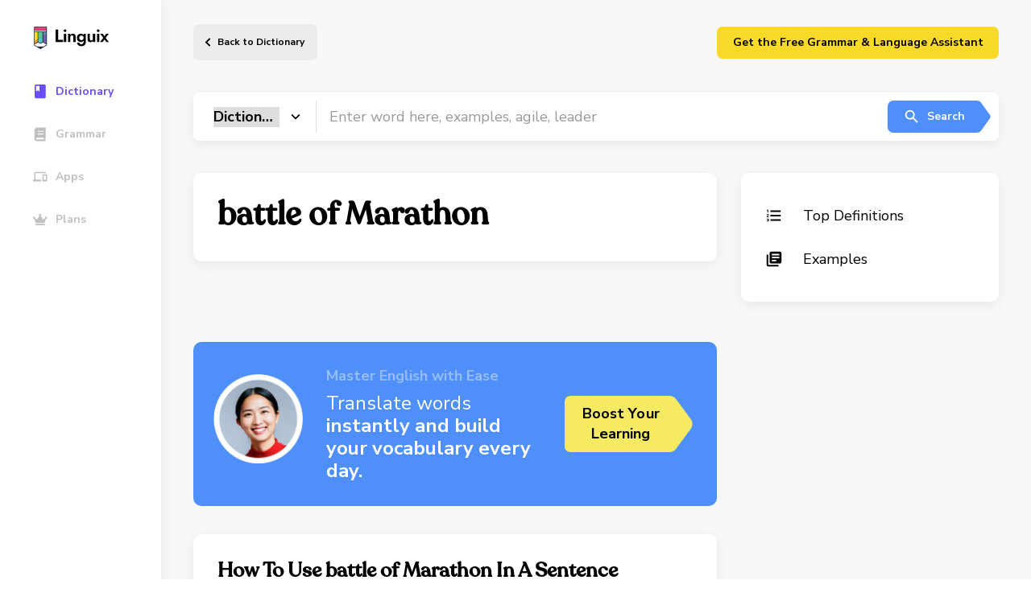

--- FILE ---
content_type: text/html; charset=UTF-8
request_url: https://linguix.com/english/word/battle%20of%20marathon
body_size: 8369
content:

<!DOCTYPE html>
<html lang="en">
<head>

            
    <!-- Google Tag Manager -->
    <script>(function(w,d,s,l,i){w[l]=w[l]||[];w[l].push({'gtm.start':
                new Date().getTime(),event:'gtm.js'});var f=d.getElementsByTagName(s)[0],
            j=d.createElement(s),dl=l!='dataLayer'?'&l='+l:'';j.async=true;j.src=
            'https://www.googletagmanager.com/gtm.js?id='+i+dl;f.parentNode.insertBefore(j,f);
        })(window,document,'script','dataLayer','GTM-T9G6TVH');</script>
    <!-- End Google Tag Manager -->

                <meta charset="utf-8">
    <meta http-equiv="X-UA-Compatible" content="IE=Edge">
    <meta name="theme-color" content="#fff">
    <meta name="format-detection" content="telephone=no">
    <meta name="apple-mobile-web-app-status-bar-style" content="black-translucent">
    <meta name="viewport" content="width=device-width, user-scalable=no, initial-scale=1.0, maximum-scale=1.0, minimum-scale=1.0, viewport-fit=cover">


    
        <title>battle of Marathon definition
    - Linguix.com</title>
                                                <link rel="canonical" href="https://linguix.com/english/word/battle%20of%20marathon"/>

            

            <meta name="robots" content="index, follow"/>
                                                    <meta name="description" content="Definition battle of Marathon, usage examples"/>
                                                
                                                        
                            <meta name="og:type" content="website" />

<meta name="og:site_name" content="Linguix.com" />
<meta name="og:title" content="Expand Your Academic Horizons with Our Comprehensive Linguix Dictionary" />
<meta name="og:description" content="Take your learning to new heights with our specialized Linguix. Gain access to in-depth definitions, explanations, and examples across various subjects and disciplines. Master complex concepts, enhance your academic performance, and excel in your studies. Empower yourself with the ultimate study tool." />
<meta name="og:image" content="https://linguix.com/english/img/share/og-lx2.png" />
<meta name="og:image:width" content="1200" />
<meta name="og:image:height" content="620" />
<meta property="og:image:type" content="image/png"/>
<meta name="og:locale" content="en_US" />
<meta property="og:url" content="Linguix.com"/>


<meta content="summary" name="twitter:card"/>

<meta content="https://linguix.com/word/battle%20of%20marathon" name="twitter:url"/>
<meta content="Expand Your Academic Horizons with Our Comprehensive Linguix" name="twitter:title"/>
<meta content="Take your learning to new heights with our specialized Linguix Dictionary. Gain access to in-depth definitions, explanations, and examples across various subjects and disciplines. Master complex concepts, enhance your academic performance, and excel in your studies. Empower yourself with the ultimate study tool." name="twitter:description"/>
<meta content="https://linguix.com/english/img/share/og-lx2.png" name="twitter:image"/>

                    
                
                
                
                

                
                
                

        <!-- connecting font (Nunito, Merriweather) -->
        <link rel="preconnect" href="https://fonts.gstatic.com">
        <link href="https://fonts.googleapis.com/css2?family=Nunito+Sans:wght@400;600;700&display=swap" rel="stylesheet">
        <link href="https://fonts.googleapis.com/css2?family=Merriweather&display=swap" rel="stylesheet">

        <!-- connecting styles -->
        <link rel="stylesheet" href="/english/assets/styles/main.min.css?ea4b56">
        <link rel="stylesheet" href="/english/css/fixes.css?ea4b56">

        <link rel="apple-touch-icon" sizes="180x180" href="/apple-touch-icon.png">
        <link rel="icon" type="image/png" sizes="32x32" href="/favicon-32x32.png">
        <link rel="icon" type="image/png" sizes="16x16" href="/favicon-16x16.png">
        <link rel="manifest" href="/site.webmanifest">
        <meta name="msapplication-TileColor" content="#da532c">
        <meta name="theme-color" content="#ffffff">



                




    



    <script type="text/javascript">
        var env = {
            loading: 0
        };
    </script>
<style>
    .mobileHidden{
        display: flex;
    }
    @media only screen and (max-width: 1023px) {
        .mobileHidden {
            display: none;
        }

    }
    .hidden {
        display: none;
    }
    .sbanner, .abanner, .lbanner {
        text-decoration: none;
    }
    .lbanner .lbanner-text__title{
        color:#000;
    }

    .sbanner .abanner-text__title{
        color:#fff;
    }





    .abanner .abanner-text__title, .abanner .abanner-text__subtitle{
        color:#000;
    }
    .abanner--blue .abanner-text__subtitle{
        color:#fff;
    }
    .abanner--blue .abanner-text__title{
        color:#fff;
    }
    .lbanner__illstr{
        width: 160px; top: 20px;
        right: 260px;
    }
    .abanner .abanner__illstr{
        width: 160px;
        right: auto;
        left: auto;
    }
    .sbanner .sbanner__illstr {
        width: 111px;

        top: 40px;
        left: 25px;
    }

    @media only screen and (min-width: 1024px){
        .desktopHidden {
            display: none;
        }

    }

    @media (max-width: 767px) {
        .lbanner__illstr {
            display: block;
            width: 160px;
            bottom: 10px;

            left: 20px;
            right: auto;
            top:unset;
        }

        .sbanner .sbanner__illstr {
            display: block;
            width: 120px;
            bottom: 10px;

            left: 20px;
            right: auto;
            top:unset;
        }

        .abanner .abanner__illstr {
            display: block;
            width: 160px;
            bottom: 10px;

            left: 20px;
            right: auto;
            top:unset;
        }
    }

</style>

</head>
<body class="">

    <!-- Google Tag Manager (noscript) -->
    <noscript><iframe src="https://www.googletagmanager.com/ns.html?id=GTM-T9G6TVH"
                      height="0" width="0" style="display:none;visibility:hidden"></iframe></noscript>
    <!-- End Google Tag Manager (noscript) -->



        <!-- page -->
    <div class="wrapper-outer">

        <!-- @including aside -->
        <aside class="aside-outer">
            <div class="aside">
    <a href="/" class="aside__logo" aria-label="Main page">
        <img src="/english/img/linguix-logotype.svg" alt="Linguix logo">
    </a>
    <nav class="aside-nav" style="z-index: 10;">

        <a href="/english/" class="aside-nav__link is-active">
            <svg class="custom-icon">
                <use href=/english/assets/img/sprites/icons_sprite.svg#icon-navThesaurus></use>
            </svg>
            <span>Dictionary</span>
        </a>
        <a href="/english/grammar" class="aside-nav__link ">
            <svg class="custom-icon">
                <use href=/english/assets/img/sprites/icons_sprite.svg#icon-navDictionary></use>
            </svg>
            <span>Grammar</span>
        </a>
            <a href="/apps" class="aside-nav__link">
            <svg class="custom-icon">
                <use href=/english/assets/img/sprites/icons_sprite.svg#icon-navApps></use>
            </svg>
            <span>Apps</span>
        </a>
        <a href="/pricing" class="aside-nav__link">
            <svg class="custom-icon">
                <use href=/english/assets/img/sprites/icons_sprite.svg#icon-navPremium></use>
            </svg>
            <span>Plans</span>
        </a>

        <a href="https://linguix.com/r/v4puhs/?from=english" target="_blank" class="desktopHidden aside-nav__link btn btn--default btn--yellow" style="min-width: 250px; margin-top: 30px;" >

            <span style="color:#000;">Download Free Grammar Checker</span>
        </a>


        <a href="https://linguix.com/r/v4puhs/?from=english"  class="mobileHidden hidden" target="_blank" style="padding: 10px 10px; margin:30px 0 0 0;
    background: #fada29;
    border-radius: 10px;  text-decoration: none; flex-direction: column;">
            <div style="font-size: 1.5rem;
    line-height: 135%;
    font-weight: 700;
    max-width: 475px; color: #000; text-decoration: none; width: 100%;">
<div style="width: 50px">
                <svg enable-background="new 0 0 32 32" viewBox="0 0 32 32" xmlns="http://www.w3.org/2000/svg" id="fi_17653338"><g id="Grid" display="none"></g><g id="AI"><path d="m13.294 7.436.803 2.23c.892 2.475 2.841 4.424 5.316 5.316l2.23.803c.201.073.201.358 0 .43l-2.23.803c-2.475.892-4.424 2.841-5.316 5.316l-.803 2.23c-.073.201-.358.201-.43 0l-.803-2.23c-.892-2.475-2.841-4.424-5.316-5.316l-2.23-.803c-.201-.073-.201-.358 0-.43l2.23-.803c2.475-.892 4.424-2.841 5.316-5.316l.803-2.23c.072-.202.357-.202.43 0z"></path><path d="m23.332 2.077.407 1.129c.452 1.253 1.439 2.24 2.692 2.692l1.129.407c.102.037.102.181 0 .218l-1.129.407c-1.253.452-2.24 1.439-2.692 2.692l-.407 1.129c-.037.102-.181.102-.218 0l-.407-1.129c-.452-1.253-1.439-2.24-2.692-2.692l-1.129-.407c-.102-.037-.102-.181 0-.218l1.129-.407c1.253-.452 2.24-1.439 2.692-2.692l.407-1.129c.037-.103.182-.103.218 0z"></path><path d="m23.332 21.25.407 1.129c.452 1.253 1.439 2.24 2.692 2.692l1.129.407c.102.037.102.181 0 .218l-1.129.407c-1.253.452-2.24 1.439-2.692 2.692l-.407 1.129c-.037.102-.181.102-.218 0l-.407-1.129c-.452-1.253-1.439-2.24-2.692-2.692l-1.129-.407c-.102-.037-.102-.181 0-.218l1.129-.407c1.253-.452 2.24-1.439 2.692-2.692l.407-1.129c.037-.102.182-.102.218 0z"></path></g><g id="artificial_intelligence"></g><g id="ai_image_generator"></g><g id="ai_assistant"></g><g id="prompt"></g><g id="ai_message"></g><g id="ai_cloud"></g><g id="data"></g><g id="ai_photo_generator"></g><g id="innovation"></g><g id="ai_voice_generator"></g><g id="search"></g><g id="migration"></g><g id="setting"></g><g id="connection"></g><g id="protection"></g><g id="brain"></g><g id="website"></g><g id="ai_text_generator"></g><g id="regenerate"></g><g id="ai_3d_generator"></g><g id="ai_document_generator"></g><g id="ai_video_generator"></g><g id="cloud_data"></g><g id="automation"></g></svg>
</div>
                <span>Translate words</span>  instantly and build your vocabulary every day.</div>
        <div   class="btn btn--large btn--arrow lbanner-btns__next m-t-10" style="font-size: 15px;">Boost Your<br>Learning</div>
        </a>

    </nav>


</div>


<script>
    // Function to handle scroll event
    window.addEventListener('scroll', function() {
        // Get the vertical scroll position
        let scrollTop = window.pageYOffset || document.documentElement.scrollTop;

        // Get the element you want to show
        let link = document.querySelector('a.mobileHidden');

        // Check if the scroll position is greater than 200px
        if (scrollTop > 200) {
            link.classList.remove('hidden'); // Remove 'hidden' class
        } else {
            link.classList.add('hidden'); // Add 'hidden' class when scrolling back up
        }
    });
</script>
        </aside>

        <div class="wrapper">
                            <!-- @including header -->
<header class="header" data-header>
    <div class="header-wrapper limiter limiter--has-padding">

        <button class="header__burger" aria-label="Mobile nav">
            <span></span><span></span><span></span>
        </button>

                    <a href="/english/" class="header__back">
                Back to Dictionary            </a>
        

        <div class="header-login mobileHidden"  >
       <a href="/extension-proxy?from=english" target="_blank" class="btn btn--default btn--yellow" style="min-width: 350px;">Get the Free Grammar & Language Assistant</a>

        </div>
    </div>
    <a href="https://linguix.com/r/v4puhs/?from=english" target="_blank" class="desktopHidden   btn btn--default btn--yellow" style=" top: 10px;
    position: absolute;
    right: 20px;
    min-width: 120px;z-index: 0; " >

        <span style="color:#000;">Get Free Checker</span>
    </a>

</header>


            

            
    <!-- page content -->
    <main class="main">
        <div class="limiter limiter--has-padding has-book">

             <form method="GET" action="/english/search" accept-charset="UTF-8" id="searchform" class="">
<!-- @including search-field -->
<div class="search-field">
    <div class="search-field__select">
        <select class="search-field__select-inner" name="type">
            <option value="dictionary" selected>Dictionary</option>
            <option value="grammar" >Grammar</option>
            <option value="thesaurus" >Thesaurus</option>
            <option value="tests" >Tests</option>
        </select>
    </div>
    <input type="text" name="q" class="search-field__input" value=""
           placeholder="Enter word here, examples, agile, leader"
    >
    <button type="submit" class="btn btn--default btn--arrow is-blue search-field__submit">
        <svg class="custom-icon">
            <use href=/english/assets/img/sprites/icons_sprite.svg#icon-search></use>
        </svg>
        Search
    </button>
</div>
</form>

            <div class="cgrid mb50" id="definitions">

                <div class="cblock">
                    <div class="word-definition">
                        <h1 class="word-definition__main">battle of Marathon</h1>

                        <div class="word-definition-btns">
                            <a href="#" onclick="speak('battle of Marathon')" class="btn playsound" aria-label="Listen word">
                                <svg class="custom-icon">
                                    <use href=/english/assets/img/sprites/icons_sprite.svg#icon-volume></use>
                                </svg>
                            </a>
                                                  </div>
                                            </div>
                    <div class="word-definition__sub">
                                            </div>


                    

                </div>

                <div class="cblock cats-list">
                    <a href="#definitions" class="cats-list__link">
                        <svg class="custom-icon">
                            <use href=/english/assets/img/sprites/icons_sprite.svg#icon-formatList></use>
                        </svg> Top Definitions
                    </a>
                    
                    
                    <a href="#examples" class="cats-list__link">
                        <svg class="custom-icon">
                            <use href=/english/assets/img/sprites/icons_sprite.svg#icon-books></use>
                        </svg> Examples
                    </a>

                                    </div>

            </div>


            
            <div class="cgrid mb35">

                
<!-- @including sbanner -->
<a href="https://linguix.com/r/v4puhs/?from=english"  target="_blank" class="sbanner">
    <div class="sbanner-text">
        <div class="sbanner-text__subtitle">Master English with Ease</div>
        <div class="sbanner-text__title"><span>Translate words</span>  instantly and build your vocabulary every day.</div>
    </div>
    <div class="btn btn--large btn--arrow is-yellow sbanner__next">Boost Your<br>Learning </div>
    <img class="sbanner__illstr" src="/english/assets/img/content/banners/Frame40233.png" alt="Linguix pencil">
</a>

            </div>

            

            <div class="cgrid" id="examples">

                <div class="cblock">

                    <h2 class="cblock__large-title">How To Use battle of Marathon In A Sentence</h2>
                                            <ul class="custom-list custom-list--with-borders">
                                                                                            <li>
                                    Now he's considering retracing the steps of legendary Greek messenger Pheidippides, who carried dispatches from Athens to Sparta in the <b class="blue bold">Battle of Marathon</b> in 490 b.c.
                                    

                                </li>
                                                                                                                            <li>
                                    It was replanned in marble after the <b class="blue bold">battle of Marathon</b> in 490 bc, but it was not constructed in its final form until 447-432 BC when it became the centre-piece of Pericles' scheme for the Acropolis.
                                    

                                </li>
                                                                                                                            <li>
                                    Born at Eleusis, reared there, trained in soldiery, he fought when about thirty-five in the famous <b class="blue bold">battle of Marathon</b>, during which the small Athenian army defeated the mighty Persians.
                                    

                                </li>
                                                                                                                            <li>
                                    The <b class="blue bold">battle of Marathon</b> - and the epic 26-mile run from the battlefield to Athens celebrated with every modern marathon - may have been misdated by a month.
                                    

                                </li>
                                                                                    </ul>

                        <a href="/english/word/battle%20of%20marathon/examples" class="btn btn--default btn--arrow is-green default-cblock-btn">View all</a>
                    

                </div>

            </div>

        </div>
    </main>



                                                                            


    <!-- @including footer -->
    <footer class="footer">
        <div class="footer-top">
            <div class="simple-container limiter">
                <div class="footer__col mob-full">
                    <div class="footer__logo">
                        <a href="https://linguix.com"><img width="143" src="/english/img/linguix-logotype.svg" alt="Linguix logo"></a>
                    </div>
                    <div class="footer__copy">© 2026  Textly, Inc.</div>
                </div>
                <div class="footer__col footer__nav">
                    <div class="footer__title"> Product</div>
                    <ul class="unstyled nav nav--vertical">
                        <li>
                            <div data-href="/apps" class="ab-FooterNavLink dataFooterLink"> Linguix Apps</div>
                        </li>
                        <li><a href="https://turbo.linguix.com" class="ab-FooterNavLink"> Shortcuts </a></li>
                        <li>
                            <div data-href="/pricing" class="ab-FooterNavLink dataFooterLink"> Pricing</div>
                        </li>
                        <li>
                            <div data-href="/content-marketing" class="ab-FooterNavLink dataFooterLink">Content Marketing</div>
                        </li>
                        <li>
                            <div data-href="/white-label" class="ab-FooterNavLink dataFooterLink"> White Label</div>
                        </li>
                    </ul>
                </div>
                <div class="footer__col footer__nav">
                    <div class="footer__title"> Free Tools</div>
                    <ul class="unstyled nav nav--vertical">
                        <li><a href="/grammar-check" class="ab-FooterNavLink"> Grammar Checker for English</a></li>
                        <li><a href="/grammar-check-spanish" class="ab-FooterNavLink"> Grammar Checker for Spanish </a>
                        </li>
                        <li><a href="/grammar-check-german" class="ab-FooterNavLink"> Grammar Checker for German </a>
                        </li>
                        <li><a href="/grammar-check-french" class="ab-FooterNavLink"> Grammar Checker for French </a>
                        </li>
                        <li>
                            <a href="/grammar-check-portuguese" class="ab-FooterNavLink"> Grammar Checker for Portuguese </a>
                        </li>
                        <li><a href="/grammar-check-polish" class="ab-FooterNavLink"> Grammar Checker for Polish </a>
                        </li>
                    </ul>
                    <div class="footer__title nk-mt-3"> Company</div>
                    <ul class="unstyled">
                        <li>
                            <div data-href="/page/contacts" class="ab-FooterNavLink dataFooterLink"> Contacts</div>
                        </li>
                        <li>
                            <div data-href="/about" class="ab-FooterNavLink dataFooterLink"> About us</div>
                        </li>
                        <li>
                            <div data-href="/affiliate" class="ab-FooterNavLink dataFooterLink"> Affiliate&nbsp;Program</div>
                        </li>
                        <li>
                            <div data-href="/page/security" class="ab-FooterNavLink dataFooterLink"> Security</div>
                        </li>

                    </ul>

                </div>
                <div class="footer__col footer__nav">
                    <div class="footer__title"> Resources</div>
                    <ul class="unstyled nav nav--vertical">
                        <li>
                            <div data-href="/blog/" class="ab-FooterNavLink dataFooterLink"> Blog</div>
                        </li>
                        <li>
                            <div data-href="https://help.linguix.com/en/" class="ab-FooterNavLink dataFooterLink"> Help center</div>
                        </li>
                        <li>
                            <div data-href="/integrations" class="ab-FooterNavLink dataFooterLink"> Integrations</div>
                        </li>
                        <li>
                            <div data-href="/templates" class="ab-FooterNavLink dataFooterLink"> Templates</div>
                        </li>
                        <li><a href="/essay-checker" class="ab-FooterNavLink dataFooterLink"> Essay checker </a></li>
                        <li><a href="/paraphraser" class="ab-FooterNavLink"> Paraphraser </a></li>

                    </ul>
                </div>
                <div class="footer__col footer__nav">
                    <div class="mob-hidden">
                        <div class="footer__title"> Browser Add-ons</div>
                        <div class="nowrap">
                            <style>
                                .nk-mt-3 {
                                    margin-top: 30px;
                                }

                                .footerIcon {
                                    width: 20px;
                                    margin-bottom: -4px;
                                    margin-right: 10px;
                                }
                            </style>
                            <ul class="unstyled nav nav--vertical">
                                <li>
                                    <div data-href="/extension-proxy/chrome?from=english_footer" class="ab-FooterNavLink dataFooterLink">
                                        <img src="/english/img/svg/chrome.svg" class="footerIcon" alt="Linguix for Chrome"/> Chrome
                                    </div>

                                </li>
                                <li>
                                    <div data-href="/extension-proxy/safari?from=english_footer" class="ab-FooterNavLink dataFooterLink">
                                        <img src="/english/img/svg/safari.svg" class="footerIcon" alt="Linguix for Safari"/> Safari
                                    </div>

                                </li>
                                <li>
                                    <div data-href="/extension-proxy/firefox?from=english_footer" class="ab-FooterNavLink dataFooterLink">
                                        <img src="/english/img/svg/firefox.svg" class="footerIcon" alt="Linguix for Firefox"/> Firefox
                                    </div>

                                </li>
                                <li>
                                    <div data-href="/extension-proxy/edge?from=english_footer" class="ab-FooterNavLink dataFooterLink">
                                        <img src="/english/img/svg/edge.svg" class="footerIcon" alt="Linguix for Edge"/> Edge
                                    </div>

                                </li>
                                <li>
                                    <div data-href="/extension-proxy/opera?from=english_footer" class="ab-FooterNavLink dataFooterLink">
                                        <img src="https://linguix.com/public/logotypes/browsers/opera.svg" class="footerIcon" alt="Linguix for Opera"/> Opera
                                    </div>

                                </li>
                                <li>
                                    <div data-href="/extension-proxy/chrome?from=english_footer" class="ab-FooterNavLink dataFooterLink">
                                        <img src="https://linguix.com/img/logos/brave-browser-icon.svg" class="footerIcon" alt="Linguix for Brave"/> Brave
                                    </div>

                                </li>
                            </ul>
                        </div>

                        <div class="footer__title nk-mt-3"> Mobile apps</div>
                        <div class="footer__link dib">
                            <div data-href="/get-keyboard/ios?from=english_footer" class="ab-FooterNavLink dataFooterLink">
                                <img src="/english/img/mobile/badge-download-on-the-app-store.svg" width="160" alt="Linguix iOS keyboard">
                            </div>
                        </div>
                        <br>
                        <div class="footer__link dib">
                            <div data-href="/get-keyboard/android?from=english_footer" class="ab-FooterNavLink dataFooterLink">
                                <img src="/english/img/mobile/badge-download-on-the-google-play.svg" width="160" alt="Linguix Android keyboard"></a>
                            </div>

                        </div>
                    </div>
                </div>
            </div>
            <div class="footer-bottom">
                <div class="simple-container limiter">
                    <div class="footer-bottom__left">
                        <svg width="17" height="21" viewBox="0 0 17 21" fill="none" xmlns="http://www.w3.org/2000/svg">
                            <path d="M10.5021 20.4237C3.58812 23.2336 -3.94592 4.82651 2.37655 2.99186C8.69643 1.15721 8.69643 9.41313 8.69643 9.41313C8.69643 9.41313 9.59927 -1.5974 14.1161 1.15721C18.6303 3.90919 15.0189 18.589 10.5021 20.4237Z" fill="#FA4483"/>
                        </svg>
                        Made with love.
                    </div>
                    <div class="footer-bottom__links" style="display: flex">
                        <div data-href="/page/terms" class="dataFooterLink">Terms and Conditions</div>
                        <div data-href="/page/privacy-policy" class="dataFooterLink p-l-20">Privacy Policy</div>
                    </div>
                    <div class="footer-bottom__right">
                        <div class="socials socials--inline">

                            <a href="https://twitter.com/LinguixAI" rel="nofollow" target="_blank"><img src="https://linguix.com/img/tw.svg" alt="Linguix twitter"></a>
                            <a href="https://www.facebook.com/linguix" rel="nofollow" target="_blank"><img src="https://linguix.com/img/fb.svg" alt="Linguix facebook"></a>
                            <a href="https://www.linkedin.com/company/linguix-grammar" rel="nofollow" target="_blank"><img src="https://linguix.com/img/ln.svg" alt="Linguix linkedin"></a>
                            <a href="https://www.instagram.com/linguixai/" rel="nofollow" target="_blank"><img src="https://linguix.com/img/inst.svg" alt="Linguix instagram"></a>
                        </div>
                    </div>
                </div>
            </div>
    </footer>



        <style>
        .dataFooterLink {
            font-size: 1.4rem;
            color: rgba(54, 65, 77, .6);
            line-height: 1.3;
            transition: color .23s;
            text-decoration: none;
            cursor: pointer !important;
        }
    </style>


                                                

        </div>

    </div>
    <!-- endof page -->









        


        
        
            <!-- connecting scripts -->
        <script src="/english/assets/js/main.min.js?ea4b56"></script>
        <script src="/english/assets/js/vendor.min.js?ea4b56"></script>
        <script src="/english/js/lib/jquery.min.js?ea4b56"></script>
        <script src="/english/js/app.js?ea4b56"></script>


        <script>             if ((self.parent && !(self.parent === self)) && (self.parent.frames.length != 0)) {
                self.parent.location = document.location
            }
        </script>

        <script>

            $(function () {
                $('.dataFooterLink').click(function () {
                    window.open($(this).data('href'));
                    return false;
                });

            });
        </script>
    
    

    <script>
        $(document).ready(function() {
            if ('speechSynthesis' in window) {
            } else {
                $('.playsound').hide();
            }
        });



    </script>






        
        
        










<script src="/english/js/ouib.min.js"></script>

<div id="amodal">
    <div class="underlay"></div>
    <div class="modal">
        <div class="modal-title">
            <h3>Don't Leave Yet!

                <span href="#" class="btn btn-default closeModal pull-right">X</span>
            </h3>
        </div>
        <div class="modal-body" style="text-align: center;">
                                  <a href="https://linguix.com/r/ouib/?from=english" target="_blank">
                    <img src="/english/img/icons/dictionary2.svg" alt="Install AI Grammar Checker" width="75">
                </a>
            
            <p>📝 Learn English Faster with Smart Tools!</p>
            <p>
                Enjoy instant translations, clear definitions, and synonyms to boost your vocabulary.

            </p>
            <p class="buttonsModal">


                                    <a href="https://linguix.com/r/ouib/?from=english" target="_blank" class="btn btn--large btn--arrow lbanner-btns__next is-blue">
                        Install Free Extension
                    </a>
                            </p>


            <p class="hidedesktop" style="position: absolute;
    bottom: 20px;  width: 100%;padding-left: 110px;">
                <span href="#" class="btn btn-default closeModal " style="margin-left: auto; margin-right: auto; border:2px solid #969699; padding: 0 10px;">Close</span>
            </p>
        </div>
    </div>
</div>
<style>
    @media only screen and (min-width: 960px) {
        .hidedesktop{display:none;}
    }

    .btn--arrow.btn--large.is-blue:after {
        background-image: url("data:image/svg+xml,%3Csvg width='30' height='70' viewBox='0 0 30 70' fill='none' xmlns='http://www.w3.org/2000/svg'%3E%3Cg clip-path='url(%23clip0)'%3E%3Cpath d='M-170 10C-170 4.47715 -165.523 0 -160 0H1.18805C4.36772 0 7.35787 1.51215 9.24241 4.07317L27.6387 29.0732C30.2329 32.5986 30.2329 37.4014 27.6387 40.9268L9.2424 65.9268C7.35787 68.4878 4.36771 70 1.18804 70H-160C-165.523 70 -170 65.5228 -170 60V10Z' fill='%234E8FF9'/%3E%3C/g%3E%3Cdefs%3E%3CclipPath id='clip0'%3E%3Crect width='30' height='70' fill='white'/%3E%3C/clipPath%3E%3C/defs%3E%3C/svg%3E%0A");



        width: 30px;
        height: 70px;

        fill:#4e8ff9;
    }

    #amodal {
        font-family: 'Open Sans', sans-serif;
        display: none;
        position: fixed;
        top: 0;
        left: 0;
        width: 100%;
        height: 100%;
        z-index: 9999999;
    }
    #amodal .underlay {
        width: 100%;
        height: 100%;
        position: absolute;
        top: 0;
        left: 0;
        background-color: rgba(0,0,0,0.5);
        cursor: pointer;
        -webkit-animation: fadein 0.5s;
        animation: fadein 0.5s;
    }
    #amodal .modal {
        display: block!important;
        width: 100%;
        max-width: 600px;
        max-height: 450px;

        background-color: #f0f1f2;
        z-index: 1;
        position: absolute;
        margin: auto;
        top: 0;
        right: 0;
        bottom: 0;
        left: 0;
        border-radius: 4px;
        -webkit-animation: popin 0.3s;
        animation: popin 0.3s;
        overflow: hidden;
    }
    #amodal .modal-title {
        font-size: 18px;
        background-color: #252525;
        color: #fff;
        padding: 10px;
        margin: 0;
        border-radius: 4px 4px 0 0;
        text-align: center;
    }
    #amodal h3 {
        color: #fff;
        font-size: 1em;
        margin: 0.2em;
        text-transform: uppercase;
        font-weight: 500;
    }
    #amodal .modal-body {
        padding: 20px 35px;
        font-size: 1.5em;
    }
    #amodal p {
        color: #344a5f;
        line-height: 1.3em;
        text-align: left;
        font-size: 18px;
    }


    #amodal .btn-submit {
        text-transform: uppercase;
        font-weight: bold;
        padding: 12px;
        font-size: 1.1em;
        border-radius: 4px;
        color: #fff;
        background-color: #4ab471;
        border: none;
        cursor: pointer;
        -webkit-font-smoothing: antialiased;
    }

    #amodal .modal-footer {
        position: absolute;
        bottom: 20px;
        text-align: center;
        width: 100%;
    }
    #amodal .modal-footer p {
        text-transform: capitalize;
        cursor: pointer;
        display: inline;
        border-bottom: 1px solid #344a5f;
    }
    @-webkit-keyframes fadein {
        0% {
            opacity: 0;
        }

        100% {
            opacity: 1;
        }
    }
    @-ms-keyframes fadein {
        0% {
            opacity: 0;
        }

        100% {
            opacity: 1;
        }
    }
    @keyframes fadein {
        0% {
            opacity: 0;
        }

        100% {
            opacity: 1;
        }
    }
    @-webkit-keyframes popin {
        0% {
            -webkit-transform: scale(0);
            transform: scale(0);
            opacity: 0;
        }

        85% {
            -webkit-transform: scale(1.05);
            transform: scale(1.05);
            opacity: 1;
        }

        100% {
            -webkit-transform: scale(1);
            transform: scale(1);
            opacity: 1;
        }
    }
    @-ms-keyframes popin {
        0% {
            -ms-transform: scale(0);
            transform: scale(0);
            opacity: 0;
        }

        85% {
            -ms-transform: scale(1.05);
            transform: scale(1.05);
            opacity: 1;
        }

        100% {
            -ms-transform: scale(1);
            transform: scale(1);
            opacity: 1;
        }
    }
    @keyframes popin {
        0% {
            -webkit-transform: scale(0);
            -ms-transform: scale(0);
            transform: scale(0);
            opacity: 0;
        }

        85% {
            -webkit-transform: scale(1.05);
            -ms-transform: scale(1.05);
            transform: scale(1.05);
            opacity: 1;
        }

        100% {
            -webkit-transform: scale(1);
            -ms-transform: scale(1);
            transform: scale(1);
            opacity: 1;
        }

    }
    #amodal .buttonsModal  {
        justify-content: space-between;
        display: flex;
    }

    #amodal .hideOnMobile  {
        display: block;
    }

    @media only screen and (max-width: 767px) {
        #amodal .buttonsModal  {

            width: 100%;
            display: grid;
            text-align: center;
        }

        #amodal .modal {
            max-height: 100%;
        }

        #amodal .modal-body{
            max-width: 90%;
        }
        #amodal .hideOnMobile  {
            display: none;
        }
        #amodal .showOnMobile  {
            display: flex;
        }
    }


</style>

<script>
    var _ouibounce = ouibounce(document.getElementById('amodal'), {
        aggressive: true,
        timer: 0,
        callback: function() { }
    });

    jQuery('body').on('click', function() {
        jQuery('#amodal').hide();
    });

    jQuery('#amodal .modal-footer').on('click', function() {
        jQuery('#amodal').hide();
    });

    jQuery('.closeModal').on('click', function() {
        jQuery('#amodal').hide();
    });

    jQuery('#amodal .modal').on('click', function(e) {
        e.stopPropagation();
    });

    // set a flag to track if modal has been displayed
    var modalDisplayed = false;

    // display modal when user scrolls to the bottom of the page
    jQuery(window).scroll(function() {
        if (!modalDisplayed && $(window).scrollTop() >= $(document).height() - $(window).height() - 250) {
            jQuery('#amodal').show();
            modalDisplayed = true;
        }
    });

    // display modal 10 seconds after page load if not already shown
    jQuery(document).ready(function() {
        setTimeout(function() {
            if (!modalDisplayed) {
                jQuery('#amodal').show();
                modalDisplayed = true;
            }
        }, 10000); // 10 seconds delay
    });
</script>

<link href="/english/font-awesome/css/font-awesome.min.css?ea4b56" rel="stylesheet">
</body>
</html>


--- FILE ---
content_type: application/javascript
request_url: https://linguix.com/english/assets/js/vendor.min.js?ea4b56
body_size: 40271
content:
(window.webpackJsonp=window.webpackJsonp||[]).push([[1],[function(e,t,i){"use strict";i.d(t,"b",(function(){return r})),i.d(t,"e",(function(){return s})),i.d(t,"f",(function(){return o})),i.d(t,"d",(function(){return a})),i.d(t,"c",(function(){return c})),i.d(t,"a",(function(){return u}));var n=i(1);function r(e){var t=e;Object.keys(t).forEach((function(e){try{t[e]=null}catch(e){}try{delete t[e]}catch(e){}}))}function s(e,t){return void 0===t&&(t=0),setTimeout(e,t)}function o(){return Date.now()}function a(e,t){void 0===t&&(t="x");var i,r,s,o=Object(n.b)(),a=o.getComputedStyle(e,null);return o.WebKitCSSMatrix?((r=a.transform||a.webkitTransform).split(",").length>6&&(r=r.split(", ").map((function(e){return e.replace(",",".")})).join(", ")),s=new o.WebKitCSSMatrix("none"===r?"":r)):i=(s=a.MozTransform||a.OTransform||a.MsTransform||a.msTransform||a.transform||a.getPropertyValue("transform").replace("translate(","matrix(1, 0, 0, 1,")).toString().split(","),"x"===t&&(r=o.WebKitCSSMatrix?s.m41:16===i.length?parseFloat(i[12]):parseFloat(i[4])),"y"===t&&(r=o.WebKitCSSMatrix?s.m42:16===i.length?parseFloat(i[13]):parseFloat(i[5])),r||0}function l(e){return"object"==typeof e&&null!==e&&e.constructor&&e.constructor===Object}function c(){for(var e=Object(arguments.length<=0?void 0:arguments[0]),t=1;t<arguments.length;t+=1){var i=t<0||arguments.length<=t?void 0:arguments[t];if(null!=i)for(var n=Object.keys(Object(i)),r=0,s=n.length;r<s;r+=1){var o=n[r],a=Object.getOwnPropertyDescriptor(i,o);void 0!==a&&a.enumerable&&(l(e[o])&&l(i[o])?c(e[o],i[o]):!l(e[o])&&l(i[o])?(e[o]={},c(e[o],i[o])):e[o]=i[o])}}return e}function u(e,t){Object.keys(t).forEach((function(i){l(t[i])&&Object.keys(t[i]).forEach((function(n){"function"==typeof t[i][n]&&(t[i][n]=t[i][n].bind(e))})),e[i]=t[i]}))}},function(e,t,i){"use strict";function n(e){return null!==e&&"object"==typeof e&&"constructor"in e&&e.constructor===Object}function r(e,t){void 0===e&&(e={}),void 0===t&&(t={}),Object.keys(t).forEach((function(i){void 0===e[i]?e[i]=t[i]:n(t[i])&&n(e[i])&&Object.keys(t[i]).length>0&&r(e[i],t[i])}))}i.d(t,"a",(function(){return o})),i.d(t,"b",(function(){return l}));var s={body:{},addEventListener:function(){},removeEventListener:function(){},activeElement:{blur:function(){},nodeName:""},querySelector:function(){return null},querySelectorAll:function(){return[]},getElementById:function(){return null},createEvent:function(){return{initEvent:function(){}}},createElement:function(){return{children:[],childNodes:[],style:{},setAttribute:function(){},getElementsByTagName:function(){return[]}}},createElementNS:function(){return{}},importNode:function(){return null},location:{hash:"",host:"",hostname:"",href:"",origin:"",pathname:"",protocol:"",search:""}};function o(){var e="undefined"!=typeof document?document:{};return r(e,s),e}var a={document:s,navigator:{userAgent:""},location:{hash:"",host:"",hostname:"",href:"",origin:"",pathname:"",protocol:"",search:""},history:{replaceState:function(){},pushState:function(){},go:function(){},back:function(){}},CustomEvent:function(){return this},addEventListener:function(){},removeEventListener:function(){},getComputedStyle:function(){return{getPropertyValue:function(){return""}}},Image:function(){},Date:function(){},screen:{},setTimeout:function(){},clearTimeout:function(){},matchMedia:function(){return{}},requestAnimationFrame:function(e){return"undefined"==typeof setTimeout?(e(),null):setTimeout(e,0)},cancelAnimationFrame:function(e){"undefined"!=typeof setTimeout&&clearTimeout(e)}};function l(){var e="undefined"!=typeof window?window:{};return r(e,a),e}},function(e,t,i){"use strict";var n=i(1);function r(e){return(r=Object.setPrototypeOf?Object.getPrototypeOf:function(e){return e.__proto__||Object.getPrototypeOf(e)})(e)}function s(e,t){return(s=Object.setPrototypeOf||function(e,t){return e.__proto__=t,e})(e,t)}function o(){if("undefined"==typeof Reflect||!Reflect.construct)return!1;if(Reflect.construct.sham)return!1;if("function"==typeof Proxy)return!0;try{return Date.prototype.toString.call(Reflect.construct(Date,[],(function(){}))),!0}catch(e){return!1}}function a(e,t,i){return(a=o()?Reflect.construct:function(e,t,i){var n=[null];n.push.apply(n,t);var r=new(Function.bind.apply(e,n));return i&&s(r,i.prototype),r}).apply(null,arguments)}function l(e){var t="function"==typeof Map?new Map:void 0;return(l=function(e){if(null===e||(i=e,-1===Function.toString.call(i).indexOf("[native code]")))return e;var i;if("function"!=typeof e)throw new TypeError("Super expression must either be null or a function");if(void 0!==t){if(t.has(e))return t.get(e);t.set(e,n)}function n(){return a(e,arguments,r(this).constructor)}return n.prototype=Object.create(e.prototype,{constructor:{value:n,enumerable:!1,writable:!0,configurable:!0}}),s(n,e)})(e)}var c=function(e){var t,i;function n(t){var i,n,r;return i=e.call.apply(e,[this].concat(t))||this,n=function(e){if(void 0===e)throw new ReferenceError("this hasn't been initialised - super() hasn't been called");return e}(i),r=n.__proto__,Object.defineProperty(n,"__proto__",{get:function(){return r},set:function(e){r.__proto__=e}}),i}return i=e,(t=n).prototype=Object.create(i.prototype),t.prototype.constructor=t,t.__proto__=i,n}(l(Array));function u(e){void 0===e&&(e=[]);var t=[];return e.forEach((function(e){Array.isArray(e)?t.push.apply(t,u(e)):t.push(e)})),t}function d(e,t){return Array.prototype.filter.call(e,t)}function h(e,t){var i=Object(n.b)(),r=Object(n.a)(),s=[];if(!t&&e instanceof c)return e;if(!e)return new c(s);if("string"==typeof e){var o=e.trim();if(o.indexOf("<")>=0&&o.indexOf(">")>=0){var a="div";0===o.indexOf("<li")&&(a="ul"),0===o.indexOf("<tr")&&(a="tbody"),0!==o.indexOf("<td")&&0!==o.indexOf("<th")||(a="tr"),0===o.indexOf("<tbody")&&(a="table"),0===o.indexOf("<option")&&(a="select");var l=r.createElement(a);l.innerHTML=o;for(var u=0;u<l.childNodes.length;u+=1)s.push(l.childNodes[u])}else s=function(e,t){if("string"!=typeof e)return[e];for(var i=[],n=t.querySelectorAll(e),r=0;r<n.length;r+=1)i.push(n[r]);return i}(e.trim(),t||r)}else if(e.nodeType||e===i||e===r)s.push(e);else if(Array.isArray(e)){if(e instanceof c)return e;s=e}return new c(function(e){for(var t=[],i=0;i<e.length;i+=1)-1===t.indexOf(e[i])&&t.push(e[i]);return t}(s))}h.fn=c.prototype;var p="resize scroll".split(" ");function f(e){return function(){for(var t=arguments.length,i=new Array(t),n=0;n<t;n++)i[n]=arguments[n];if(void 0===i[0]){for(var r=0;r<this.length;r+=1)p.indexOf(e)<0&&(e in this[r]?this[r][e]():h(this[r]).trigger(e));return this}return this.on.apply(this,[e].concat(i))}}f("click"),f("blur"),f("focus"),f("focusin"),f("focusout"),f("keyup"),f("keydown"),f("keypress"),f("submit"),f("change"),f("mousedown"),f("mousemove"),f("mouseup"),f("mouseenter"),f("mouseleave"),f("mouseout"),f("mouseover"),f("touchstart"),f("touchend"),f("touchmove"),f("resize"),f("scroll");var v={addClass:function(){for(var e=arguments.length,t=new Array(e),i=0;i<e;i++)t[i]=arguments[i];var n=u(t.map((function(e){return e.split(" ")})));return this.forEach((function(e){var t;(t=e.classList).add.apply(t,n)})),this},removeClass:function(){for(var e=arguments.length,t=new Array(e),i=0;i<e;i++)t[i]=arguments[i];var n=u(t.map((function(e){return e.split(" ")})));return this.forEach((function(e){var t;(t=e.classList).remove.apply(t,n)})),this},hasClass:function(){for(var e=arguments.length,t=new Array(e),i=0;i<e;i++)t[i]=arguments[i];var n=u(t.map((function(e){return e.split(" ")})));return d(this,(function(e){return n.filter((function(t){return e.classList.contains(t)})).length>0})).length>0},toggleClass:function(){for(var e=arguments.length,t=new Array(e),i=0;i<e;i++)t[i]=arguments[i];var n=u(t.map((function(e){return e.split(" ")})));this.forEach((function(e){n.forEach((function(t){e.classList.toggle(t)}))}))},attr:function(e,t){if(1===arguments.length&&"string"==typeof e)return this[0]?this[0].getAttribute(e):void 0;for(var i=0;i<this.length;i+=1)if(2===arguments.length)this[i].setAttribute(e,t);else for(var n in e)this[i][n]=e[n],this[i].setAttribute(n,e[n]);return this},removeAttr:function(e){for(var t=0;t<this.length;t+=1)this[t].removeAttribute(e);return this},transform:function(e){for(var t=0;t<this.length;t+=1)this[t].style.transform=e;return this},transition:function(e){for(var t=0;t<this.length;t+=1)this[t].style.transitionDuration="string"!=typeof e?e+"ms":e;return this},on:function(){for(var e=arguments.length,t=new Array(e),i=0;i<e;i++)t[i]=arguments[i];var n=t[0],r=t[1],s=t[2],o=t[3];function a(e){var t=e.target;if(t){var i=e.target.dom7EventData||[];if(i.indexOf(e)<0&&i.unshift(e),h(t).is(r))s.apply(t,i);else for(var n=h(t).parents(),o=0;o<n.length;o+=1)h(n[o]).is(r)&&s.apply(n[o],i)}}function l(e){var t=e&&e.target&&e.target.dom7EventData||[];t.indexOf(e)<0&&t.unshift(e),s.apply(this,t)}"function"==typeof t[1]&&(n=t[0],s=t[1],o=t[2],r=void 0),o||(o=!1);for(var c,u=n.split(" "),d=0;d<this.length;d+=1){var p=this[d];if(r)for(c=0;c<u.length;c+=1){var f=u[c];p.dom7LiveListeners||(p.dom7LiveListeners={}),p.dom7LiveListeners[f]||(p.dom7LiveListeners[f]=[]),p.dom7LiveListeners[f].push({listener:s,proxyListener:a}),p.addEventListener(f,a,o)}else for(c=0;c<u.length;c+=1){var v=u[c];p.dom7Listeners||(p.dom7Listeners={}),p.dom7Listeners[v]||(p.dom7Listeners[v]=[]),p.dom7Listeners[v].push({listener:s,proxyListener:l}),p.addEventListener(v,l,o)}}return this},off:function(){for(var e=arguments.length,t=new Array(e),i=0;i<e;i++)t[i]=arguments[i];var n=t[0],r=t[1],s=t[2],o=t[3];"function"==typeof t[1]&&(n=t[0],s=t[1],o=t[2],r=void 0),o||(o=!1);for(var a=n.split(" "),l=0;l<a.length;l+=1)for(var c=a[l],u=0;u<this.length;u+=1){var d=this[u],h=void 0;if(!r&&d.dom7Listeners?h=d.dom7Listeners[c]:r&&d.dom7LiveListeners&&(h=d.dom7LiveListeners[c]),h&&h.length)for(var p=h.length-1;p>=0;p-=1){var f=h[p];s&&f.listener===s||s&&f.listener&&f.listener.dom7proxy&&f.listener.dom7proxy===s?(d.removeEventListener(c,f.proxyListener,o),h.splice(p,1)):s||(d.removeEventListener(c,f.proxyListener,o),h.splice(p,1))}}return this},trigger:function(){for(var e=Object(n.b)(),t=arguments.length,i=new Array(t),r=0;r<t;r++)i[r]=arguments[r];for(var s=i[0].split(" "),o=i[1],a=0;a<s.length;a+=1)for(var l=s[a],c=0;c<this.length;c+=1){var u=this[c];if(e.CustomEvent){var d=new e.CustomEvent(l,{detail:o,bubbles:!0,cancelable:!0});u.dom7EventData=i.filter((function(e,t){return t>0})),u.dispatchEvent(d),u.dom7EventData=[],delete u.dom7EventData}}return this},transitionEnd:function(e){var t=this;return e&&t.on("transitionend",(function i(n){n.target===this&&(e.call(this,n),t.off("transitionend",i))})),this},outerWidth:function(e){if(this.length>0){if(e){var t=this.styles();return this[0].offsetWidth+parseFloat(t.getPropertyValue("margin-right"))+parseFloat(t.getPropertyValue("margin-left"))}return this[0].offsetWidth}return null},outerHeight:function(e){if(this.length>0){if(e){var t=this.styles();return this[0].offsetHeight+parseFloat(t.getPropertyValue("margin-top"))+parseFloat(t.getPropertyValue("margin-bottom"))}return this[0].offsetHeight}return null},styles:function(){var e=Object(n.b)();return this[0]?e.getComputedStyle(this[0],null):{}},offset:function(){if(this.length>0){var e=Object(n.b)(),t=Object(n.a)(),i=this[0],r=i.getBoundingClientRect(),s=t.body,o=i.clientTop||s.clientTop||0,a=i.clientLeft||s.clientLeft||0,l=i===e?e.scrollY:i.scrollTop,c=i===e?e.scrollX:i.scrollLeft;return{top:r.top+l-o,left:r.left+c-a}}return null},css:function(e,t){var i,r=Object(n.b)();if(1===arguments.length){if("string"!=typeof e){for(i=0;i<this.length;i+=1)for(var s in e)this[i].style[s]=e[s];return this}if(this[0])return r.getComputedStyle(this[0],null).getPropertyValue(e)}if(2===arguments.length&&"string"==typeof e){for(i=0;i<this.length;i+=1)this[i].style[e]=t;return this}return this},each:function(e){return e?(this.forEach((function(t,i){e.apply(t,[t,i])})),this):this},html:function(e){if(void 0===e)return this[0]?this[0].innerHTML:null;for(var t=0;t<this.length;t+=1)this[t].innerHTML=e;return this},text:function(e){if(void 0===e)return this[0]?this[0].textContent.trim():null;for(var t=0;t<this.length;t+=1)this[t].textContent=e;return this},is:function(e){var t,i,r=Object(n.b)(),s=Object(n.a)(),o=this[0];if(!o||void 0===e)return!1;if("string"==typeof e){if(o.matches)return o.matches(e);if(o.webkitMatchesSelector)return o.webkitMatchesSelector(e);if(o.msMatchesSelector)return o.msMatchesSelector(e);for(t=h(e),i=0;i<t.length;i+=1)if(t[i]===o)return!0;return!1}if(e===s)return o===s;if(e===r)return o===r;if(e.nodeType||e instanceof c){for(t=e.nodeType?[e]:e,i=0;i<t.length;i+=1)if(t[i]===o)return!0;return!1}return!1},index:function(){var e,t=this[0];if(t){for(e=0;null!==(t=t.previousSibling);)1===t.nodeType&&(e+=1);return e}},eq:function(e){if(void 0===e)return this;var t=this.length;if(e>t-1)return h([]);if(e<0){var i=t+e;return h(i<0?[]:[this[i]])}return h([this[e]])},append:function(){for(var e,t=Object(n.a)(),i=0;i<arguments.length;i+=1){e=i<0||arguments.length<=i?void 0:arguments[i];for(var r=0;r<this.length;r+=1)if("string"==typeof e){var s=t.createElement("div");for(s.innerHTML=e;s.firstChild;)this[r].appendChild(s.firstChild)}else if(e instanceof c)for(var o=0;o<e.length;o+=1)this[r].appendChild(e[o]);else this[r].appendChild(e)}return this},prepend:function(e){var t,i,r=Object(n.a)();for(t=0;t<this.length;t+=1)if("string"==typeof e){var s=r.createElement("div");for(s.innerHTML=e,i=s.childNodes.length-1;i>=0;i-=1)this[t].insertBefore(s.childNodes[i],this[t].childNodes[0])}else if(e instanceof c)for(i=0;i<e.length;i+=1)this[t].insertBefore(e[i],this[t].childNodes[0]);else this[t].insertBefore(e,this[t].childNodes[0]);return this},next:function(e){return this.length>0?e?this[0].nextElementSibling&&h(this[0].nextElementSibling).is(e)?h([this[0].nextElementSibling]):h([]):this[0].nextElementSibling?h([this[0].nextElementSibling]):h([]):h([])},nextAll:function(e){var t=[],i=this[0];if(!i)return h([]);for(;i.nextElementSibling;){var n=i.nextElementSibling;e?h(n).is(e)&&t.push(n):t.push(n),i=n}return h(t)},prev:function(e){if(this.length>0){var t=this[0];return e?t.previousElementSibling&&h(t.previousElementSibling).is(e)?h([t.previousElementSibling]):h([]):t.previousElementSibling?h([t.previousElementSibling]):h([])}return h([])},prevAll:function(e){var t=[],i=this[0];if(!i)return h([]);for(;i.previousElementSibling;){var n=i.previousElementSibling;e?h(n).is(e)&&t.push(n):t.push(n),i=n}return h(t)},parent:function(e){for(var t=[],i=0;i<this.length;i+=1)null!==this[i].parentNode&&(e?h(this[i].parentNode).is(e)&&t.push(this[i].parentNode):t.push(this[i].parentNode));return h(t)},parents:function(e){for(var t=[],i=0;i<this.length;i+=1)for(var n=this[i].parentNode;n;)e?h(n).is(e)&&t.push(n):t.push(n),n=n.parentNode;return h(t)},closest:function(e){var t=this;return void 0===e?h([]):(t.is(e)||(t=t.parents(e).eq(0)),t)},find:function(e){for(var t=[],i=0;i<this.length;i+=1)for(var n=this[i].querySelectorAll(e),r=0;r<n.length;r+=1)t.push(n[r]);return h(t)},children:function(e){for(var t=[],i=0;i<this.length;i+=1)for(var n=this[i].children,r=0;r<n.length;r+=1)e&&!h(n[r]).is(e)||t.push(n[r]);return h(t)},filter:function(e){return h(d(this,e))},remove:function(){for(var e=0;e<this.length;e+=1)this[e].parentNode&&this[e].parentNode.removeChild(this[e]);return this}};Object.keys(v).forEach((function(e){h.fn[e]=v[e]}));t.a=h},function(e,t){var i="Webkit Moz O ms".split(" ");function n(e,t,n){for(var s=e.style,o=0;o<i.length;++o){s[i[o]+r(t)]=n}s[t]=n}function r(e){return e.charAt(0).toUpperCase()+e.slice(1)}function s(e){return!function(e){return"[object Array]"===Object.prototype.toString.call(e)}(e)&&("object"===typeof e&&!!e)}function o(e,t){for(var i in e){if(e.hasOwnProperty(i))t(e[i],i)}}e.exports={extend:function e(t,i,n){for(var r in t=t||{},n=n||!1,i=i||{})if(i.hasOwnProperty(r)){var o=t[r],a=i[r];n&&s(o)&&s(a)?t[r]=e(o,a,n):t[r]=a}return t},render:function(e,t){var i=e;for(var n in t)if(t.hasOwnProperty(n)){var r=t[n],s=new RegExp("\\{"+n+"\\}","g");i=i.replace(s,r)}return i},setStyle:n,setStyles:function(e,t){o(t,(function(t,i){null!=t&&(s(t)&&!0===t.prefix?n(e,i,t.value):e.style[i]=t)}))},capitalize:r,isString:function(e){return"string"==typeof e||e instanceof String},isFunction:function(e){return"function"==typeof e},isObject:s,forEachObject:o,floatEquals:function(e,t){return Math.abs(e-t)<.001},removeChildren:function(e){for(;e.firstChild;)e.removeChild(e.firstChild)}}},function(e,t,i){"use strict";var n,r,s,o=i(2),a=i(0),l=i(1);function c(){return n||(n=function(){var e=Object(l.b)(),t=Object(l.a)();return{touch:!!("ontouchstart"in e||e.DocumentTouch&&t instanceof e.DocumentTouch),pointerEvents:!!e.PointerEvent&&"maxTouchPoints"in e.navigator&&e.navigator.maxTouchPoints>=0,observer:"MutationObserver"in e||"WebkitMutationObserver"in e,passiveListener:function(){var t=!1;try{var i=Object.defineProperty({},"passive",{get:function(){t=!0}});e.addEventListener("testPassiveListener",null,i)}catch(e){}return t}(),gestures:"ongesturestart"in e}}()),n}function u(e){return void 0===e&&(e={}),r||(r=function(e){var t=(void 0===e?{}:e).userAgent,i=c(),n=Object(l.b)(),r=n.navigator.platform,s=t||n.navigator.userAgent,o={ios:!1,android:!1},a=n.screen.width,u=n.screen.height,d=s.match(/(Android);?[\s\/]+([\d.]+)?/),h=s.match(/(iPad).*OS\s([\d_]+)/),p=s.match(/(iPod)(.*OS\s([\d_]+))?/),f=!h&&s.match(/(iPhone\sOS|iOS)\s([\d_]+)/),v="Win32"===r,m="MacIntel"===r;return!h&&m&&i.touch&&["1024x1366","1366x1024","834x1194","1194x834","834x1112","1112x834","768x1024","1024x768"].indexOf(a+"x"+u)>=0&&((h=s.match(/(Version)\/([\d.]+)/))||(h=[0,1,"13_0_0"]),m=!1),d&&!v&&(o.os="android",o.android=!0),(h||f||p)&&(o.os="ios",o.ios=!0),o}(e)),r}function d(){return s||(s=function(){var e,t=Object(l.b)();return{isEdge:!!t.navigator.userAgent.match(/Edge/g),isSafari:(e=t.navigator.userAgent.toLowerCase(),e.indexOf("safari")>=0&&e.indexOf("chrome")<0&&e.indexOf("android")<0),isWebView:/(iPhone|iPod|iPad).*AppleWebKit(?!.*Safari)/i.test(t.navigator.userAgent)}}()),s}function h(e,t){for(var i=0;i<t.length;i++){var n=t[i];n.enumerable=n.enumerable||!1,n.configurable=!0,"value"in n&&(n.writable=!0),Object.defineProperty(e,n.key,n)}}function p(){return(p=Object.assign||function(e){for(var t=1;t<arguments.length;t++){var i=arguments[t];for(var n in i)Object.prototype.hasOwnProperty.call(i,n)&&(e[n]=i[n])}return e}).apply(this,arguments)}function f(e){var t=Object(l.a)(),i=Object(l.b)(),n=this.touchEventsData,r=this.params,s=this.touches;if(!this.animating||!r.preventInteractionOnTransition){var c=e;c.originalEvent&&(c=c.originalEvent);var u=Object(o.a)(c.target);if(("wrapper"!==r.touchEventsTarget||u.closest(this.wrapperEl).length)&&(n.isTouchEvent="touchstart"===c.type,(n.isTouchEvent||!("which"in c)||3!==c.which)&&!(!n.isTouchEvent&&"button"in c&&c.button>0||n.isTouched&&n.isMoved)))if(r.noSwiping&&u.closest(r.noSwipingSelector?r.noSwipingSelector:"."+r.noSwipingClass)[0])this.allowClick=!0;else if(!r.swipeHandler||u.closest(r.swipeHandler)[0]){s.currentX="touchstart"===c.type?c.targetTouches[0].pageX:c.pageX,s.currentY="touchstart"===c.type?c.targetTouches[0].pageY:c.pageY;var d=s.currentX,h=s.currentY,p=r.edgeSwipeDetection||r.iOSEdgeSwipeDetection,f=r.edgeSwipeThreshold||r.iOSEdgeSwipeThreshold;if(!p||!(d<=f||d>=i.screen.width-f)){if(Object(a.c)(n,{isTouched:!0,isMoved:!1,allowTouchCallbacks:!0,isScrolling:void 0,startMoving:void 0}),s.startX=d,s.startY=h,n.touchStartTime=Object(a.f)(),this.allowClick=!0,this.updateSize(),this.swipeDirection=void 0,r.threshold>0&&(n.allowThresholdMove=!1),"touchstart"!==c.type){var v=!0;u.is(n.formElements)&&(v=!1),t.activeElement&&Object(o.a)(t.activeElement).is(n.formElements)&&t.activeElement!==u[0]&&t.activeElement.blur();var m=v&&this.allowTouchMove&&r.touchStartPreventDefault;(r.touchStartForcePreventDefault||m)&&c.preventDefault()}this.emit("touchStart",c)}}}}function v(e){var t=Object(l.a)(),i=this.touchEventsData,n=this.params,r=this.touches,s=this.rtlTranslate,c=e;if(c.originalEvent&&(c=c.originalEvent),i.isTouched){if(!i.isTouchEvent||"touchmove"===c.type){var u="touchmove"===c.type&&c.targetTouches&&(c.targetTouches[0]||c.changedTouches[0]),d="touchmove"===c.type?u.pageX:c.pageX,h="touchmove"===c.type?u.pageY:c.pageY;if(c.preventedByNestedSwiper)return r.startX=d,void(r.startY=h);if(!this.allowTouchMove)return this.allowClick=!1,void(i.isTouched&&(Object(a.c)(r,{startX:d,startY:h,currentX:d,currentY:h}),i.touchStartTime=Object(a.f)()));if(i.isTouchEvent&&n.touchReleaseOnEdges&&!n.loop)if(this.isVertical()){if(h<r.startY&&this.translate<=this.maxTranslate()||h>r.startY&&this.translate>=this.minTranslate())return i.isTouched=!1,void(i.isMoved=!1)}else if(d<r.startX&&this.translate<=this.maxTranslate()||d>r.startX&&this.translate>=this.minTranslate())return;if(i.isTouchEvent&&t.activeElement&&c.target===t.activeElement&&Object(o.a)(c.target).is(i.formElements))return i.isMoved=!0,void(this.allowClick=!1);if(i.allowTouchCallbacks&&this.emit("touchMove",c),!(c.targetTouches&&c.targetTouches.length>1)){r.currentX=d,r.currentY=h;var p=r.currentX-r.startX,f=r.currentY-r.startY;if(!(this.params.threshold&&Math.sqrt(Math.pow(p,2)+Math.pow(f,2))<this.params.threshold)){var v;if(void 0===i.isScrolling)this.isHorizontal()&&r.currentY===r.startY||this.isVertical()&&r.currentX===r.startX?i.isScrolling=!1:p*p+f*f>=25&&(v=180*Math.atan2(Math.abs(f),Math.abs(p))/Math.PI,i.isScrolling=this.isHorizontal()?v>n.touchAngle:90-v>n.touchAngle);if(i.isScrolling&&this.emit("touchMoveOpposite",c),void 0===i.startMoving&&(r.currentX===r.startX&&r.currentY===r.startY||(i.startMoving=!0)),i.isScrolling)i.isTouched=!1;else if(i.startMoving){this.allowClick=!1,!n.cssMode&&c.cancelable&&c.preventDefault(),n.touchMoveStopPropagation&&!n.nested&&c.stopPropagation(),i.isMoved||(n.loop&&this.loopFix(),i.startTranslate=this.getTranslate(),this.setTransition(0),this.animating&&this.$wrapperEl.trigger("webkitTransitionEnd transitionend"),i.allowMomentumBounce=!1,!n.grabCursor||!0!==this.allowSlideNext&&!0!==this.allowSlidePrev||this.setGrabCursor(!0),this.emit("sliderFirstMove",c)),this.emit("sliderMove",c),i.isMoved=!0;var m=this.isHorizontal()?p:f;r.diff=m,m*=n.touchRatio,s&&(m=-m),this.swipeDirection=m>0?"prev":"next",i.currentTranslate=m+i.startTranslate;var g=!0,b=n.resistanceRatio;if(n.touchReleaseOnEdges&&(b=0),m>0&&i.currentTranslate>this.minTranslate()?(g=!1,n.resistance&&(i.currentTranslate=this.minTranslate()-1+Math.pow(-this.minTranslate()+i.startTranslate+m,b))):m<0&&i.currentTranslate<this.maxTranslate()&&(g=!1,n.resistance&&(i.currentTranslate=this.maxTranslate()+1-Math.pow(this.maxTranslate()-i.startTranslate-m,b))),g&&(c.preventedByNestedSwiper=!0),!this.allowSlideNext&&"next"===this.swipeDirection&&i.currentTranslate<i.startTranslate&&(i.currentTranslate=i.startTranslate),!this.allowSlidePrev&&"prev"===this.swipeDirection&&i.currentTranslate>i.startTranslate&&(i.currentTranslate=i.startTranslate),n.threshold>0){if(!(Math.abs(m)>n.threshold||i.allowThresholdMove))return void(i.currentTranslate=i.startTranslate);if(!i.allowThresholdMove)return i.allowThresholdMove=!0,r.startX=r.currentX,r.startY=r.currentY,i.currentTranslate=i.startTranslate,void(r.diff=this.isHorizontal()?r.currentX-r.startX:r.currentY-r.startY)}n.followFinger&&!n.cssMode&&((n.freeMode||n.watchSlidesProgress||n.watchSlidesVisibility)&&(this.updateActiveIndex(),this.updateSlidesClasses()),n.freeMode&&(0===i.velocities.length&&i.velocities.push({position:r[this.isHorizontal()?"startX":"startY"],time:i.touchStartTime}),i.velocities.push({position:r[this.isHorizontal()?"currentX":"currentY"],time:Object(a.f)()})),this.updateProgress(i.currentTranslate),this.setTranslate(i.currentTranslate))}}}}}else i.startMoving&&i.isScrolling&&this.emit("touchMoveOpposite",c)}function m(e){var t=this,i=t.touchEventsData,n=t.params,r=t.touches,s=t.rtlTranslate,o=t.$wrapperEl,l=t.slidesGrid,c=t.snapGrid,u=e;if(u.originalEvent&&(u=u.originalEvent),i.allowTouchCallbacks&&t.emit("touchEnd",u),i.allowTouchCallbacks=!1,!i.isTouched)return i.isMoved&&n.grabCursor&&t.setGrabCursor(!1),i.isMoved=!1,void(i.startMoving=!1);n.grabCursor&&i.isMoved&&i.isTouched&&(!0===t.allowSlideNext||!0===t.allowSlidePrev)&&t.setGrabCursor(!1);var d,h=Object(a.f)(),p=h-i.touchStartTime;if(t.allowClick&&(t.updateClickedSlide(u),t.emit("tap click",u),p<300&&h-i.lastClickTime<300&&t.emit("doubleTap doubleClick",u)),i.lastClickTime=Object(a.f)(),Object(a.e)((function(){t.destroyed||(t.allowClick=!0)})),!i.isTouched||!i.isMoved||!t.swipeDirection||0===r.diff||i.currentTranslate===i.startTranslate)return i.isTouched=!1,i.isMoved=!1,void(i.startMoving=!1);if(i.isTouched=!1,i.isMoved=!1,i.startMoving=!1,d=n.followFinger?s?t.translate:-t.translate:-i.currentTranslate,!n.cssMode)if(n.freeMode){if(d<-t.minTranslate())return void t.slideTo(t.activeIndex);if(d>-t.maxTranslate())return void(t.slides.length<c.length?t.slideTo(c.length-1):t.slideTo(t.slides.length-1));if(n.freeModeMomentum){if(i.velocities.length>1){var f=i.velocities.pop(),v=i.velocities.pop(),m=f.position-v.position,g=f.time-v.time;t.velocity=m/g,t.velocity/=2,Math.abs(t.velocity)<n.freeModeMinimumVelocity&&(t.velocity=0),(g>150||Object(a.f)()-f.time>300)&&(t.velocity=0)}else t.velocity=0;t.velocity*=n.freeModeMomentumVelocityRatio,i.velocities.length=0;var b=1e3*n.freeModeMomentumRatio,y=t.velocity*b,w=t.translate+y;s&&(w=-w);var x,S,C=!1,T=20*Math.abs(t.velocity)*n.freeModeMomentumBounceRatio;if(w<t.maxTranslate())n.freeModeMomentumBounce?(w+t.maxTranslate()<-T&&(w=t.maxTranslate()-T),x=t.maxTranslate(),C=!0,i.allowMomentumBounce=!0):w=t.maxTranslate(),n.loop&&n.centeredSlides&&(S=!0);else if(w>t.minTranslate())n.freeModeMomentumBounce?(w-t.minTranslate()>T&&(w=t.minTranslate()+T),x=t.minTranslate(),C=!0,i.allowMomentumBounce=!0):w=t.minTranslate(),n.loop&&n.centeredSlides&&(S=!0);else if(n.freeModeSticky){for(var E,O=0;O<c.length;O+=1)if(c[O]>-w){E=O;break}w=-(w=Math.abs(c[E]-w)<Math.abs(c[E-1]-w)||"next"===t.swipeDirection?c[E]:c[E-1])}if(S&&t.once("transitionEnd",(function(){t.loopFix()})),0!==t.velocity){if(b=s?Math.abs((-w-t.translate)/t.velocity):Math.abs((w-t.translate)/t.velocity),n.freeModeSticky){var _=Math.abs((s?-w:w)-t.translate),P=t.slidesSizesGrid[t.activeIndex];b=_<P?n.speed:_<2*P?1.5*n.speed:2.5*n.speed}}else if(n.freeModeSticky)return void t.slideToClosest();n.freeModeMomentumBounce&&C?(t.updateProgress(x),t.setTransition(b),t.setTranslate(w),t.transitionStart(!0,t.swipeDirection),t.animating=!0,o.transitionEnd((function(){t&&!t.destroyed&&i.allowMomentumBounce&&(t.emit("momentumBounce"),t.setTransition(n.speed),setTimeout((function(){t.setTranslate(x),o.transitionEnd((function(){t&&!t.destroyed&&t.transitionEnd()}))}),0))}))):t.velocity?(t.updateProgress(w),t.setTransition(b),t.setTranslate(w),t.transitionStart(!0,t.swipeDirection),t.animating||(t.animating=!0,o.transitionEnd((function(){t&&!t.destroyed&&t.transitionEnd()})))):t.updateProgress(w),t.updateActiveIndex(),t.updateSlidesClasses()}else if(n.freeModeSticky)return void t.slideToClosest();(!n.freeModeMomentum||p>=n.longSwipesMs)&&(t.updateProgress(),t.updateActiveIndex(),t.updateSlidesClasses())}else{for(var M=0,k=t.slidesSizesGrid[0],L=0;L<l.length;L+=L<n.slidesPerGroupSkip?1:n.slidesPerGroup){var A=L<n.slidesPerGroupSkip-1?1:n.slidesPerGroup;void 0!==l[L+A]?d>=l[L]&&d<l[L+A]&&(M=L,k=l[L+A]-l[L]):d>=l[L]&&(M=L,k=l[l.length-1]-l[l.length-2])}var j=(d-l[M])/k,I=M<n.slidesPerGroupSkip-1?1:n.slidesPerGroup;if(p>n.longSwipesMs){if(!n.longSwipes)return void t.slideTo(t.activeIndex);"next"===t.swipeDirection&&(j>=n.longSwipesRatio?t.slideTo(M+I):t.slideTo(M)),"prev"===t.swipeDirection&&(j>1-n.longSwipesRatio?t.slideTo(M+I):t.slideTo(M))}else{if(!n.shortSwipes)return void t.slideTo(t.activeIndex);t.navigation&&(u.target===t.navigation.nextEl||u.target===t.navigation.prevEl)?u.target===t.navigation.nextEl?t.slideTo(M+I):t.slideTo(M):("next"===t.swipeDirection&&t.slideTo(M+I),"prev"===t.swipeDirection&&t.slideTo(M))}}}function g(){var e=this.params,t=this.el;if(!t||0!==t.offsetWidth){e.breakpoints&&this.setBreakpoint();var i=this.allowSlideNext,n=this.allowSlidePrev,r=this.snapGrid;this.allowSlideNext=!0,this.allowSlidePrev=!0,this.updateSize(),this.updateSlides(),this.updateSlidesClasses(),("auto"===e.slidesPerView||e.slidesPerView>1)&&this.isEnd&&!this.isBeginning&&!this.params.centeredSlides?this.slideTo(this.slides.length-1,0,!1,!0):this.slideTo(this.activeIndex,0,!1,!0),this.autoplay&&this.autoplay.running&&this.autoplay.paused&&this.autoplay.run(),this.allowSlidePrev=n,this.allowSlideNext=i,this.params.watchOverflow&&r!==this.snapGrid&&this.checkOverflow()}}function b(e){this.allowClick||(this.params.preventClicks&&e.preventDefault(),this.params.preventClicksPropagation&&this.animating&&(e.stopPropagation(),e.stopImmediatePropagation()))}function y(){var e=this.wrapperEl,t=this.rtlTranslate;this.previousTranslate=this.translate,this.isHorizontal()?this.translate=t?e.scrollWidth-e.offsetWidth-e.scrollLeft:-e.scrollLeft:this.translate=-e.scrollTop,-0===this.translate&&(this.translate=0),this.updateActiveIndex(),this.updateSlidesClasses();var i=this.maxTranslate()-this.minTranslate();(0===i?0:(this.translate-this.minTranslate())/i)!==this.progress&&this.updateProgress(t?-this.translate:this.translate),this.emit("setTranslate",this.translate,!1)}var w=!1;function x(){}var S={init:!0,direction:"horizontal",touchEventsTarget:"container",initialSlide:0,speed:300,cssMode:!1,updateOnWindowResize:!0,width:null,height:null,preventInteractionOnTransition:!1,userAgent:null,url:null,edgeSwipeDetection:!1,edgeSwipeThreshold:20,freeMode:!1,freeModeMomentum:!0,freeModeMomentumRatio:1,freeModeMomentumBounce:!0,freeModeMomentumBounceRatio:1,freeModeMomentumVelocityRatio:1,freeModeSticky:!1,freeModeMinimumVelocity:.02,autoHeight:!1,setWrapperSize:!1,virtualTranslate:!1,effect:"slide",breakpoints:void 0,spaceBetween:0,slidesPerView:1,slidesPerColumn:1,slidesPerColumnFill:"column",slidesPerGroup:1,slidesPerGroupSkip:0,centeredSlides:!1,centeredSlidesBounds:!1,slidesOffsetBefore:0,slidesOffsetAfter:0,normalizeSlideIndex:!0,centerInsufficientSlides:!1,watchOverflow:!1,roundLengths:!1,touchRatio:1,touchAngle:45,simulateTouch:!0,shortSwipes:!0,longSwipes:!0,longSwipesRatio:.5,longSwipesMs:300,followFinger:!0,allowTouchMove:!0,threshold:0,touchMoveStopPropagation:!1,touchStartPreventDefault:!0,touchStartForcePreventDefault:!1,touchReleaseOnEdges:!1,uniqueNavElements:!0,resistance:!0,resistanceRatio:.85,watchSlidesProgress:!1,watchSlidesVisibility:!1,grabCursor:!1,preventClicks:!0,preventClicksPropagation:!0,slideToClickedSlide:!1,preloadImages:!0,updateOnImagesReady:!0,loop:!1,loopAdditionalSlides:0,loopedSlides:null,loopFillGroupWithBlank:!1,loopPreventsSlide:!0,allowSlidePrev:!0,allowSlideNext:!0,swipeHandler:null,noSwiping:!0,noSwipingClass:"swiper-no-swiping",noSwipingSelector:null,passiveListeners:!0,containerModifierClass:"swiper-container-",slideClass:"swiper-slide",slideBlankClass:"swiper-slide-invisible-blank",slideActiveClass:"swiper-slide-active",slideDuplicateActiveClass:"swiper-slide-duplicate-active",slideVisibleClass:"swiper-slide-visible",slideDuplicateClass:"swiper-slide-duplicate",slideNextClass:"swiper-slide-next",slideDuplicateNextClass:"swiper-slide-duplicate-next",slidePrevClass:"swiper-slide-prev",slideDuplicatePrevClass:"swiper-slide-duplicate-prev",wrapperClass:"swiper-wrapper",runCallbacksOnInit:!0,_emitClasses:!1},C={modular:{useParams:function(e){var t=this;t.modules&&Object.keys(t.modules).forEach((function(i){var n=t.modules[i];n.params&&Object(a.c)(e,n.params)}))},useModules:function(e){void 0===e&&(e={});var t=this;t.modules&&Object.keys(t.modules).forEach((function(i){var n=t.modules[i],r=e[i]||{};n.on&&t.on&&Object.keys(n.on).forEach((function(e){t.on(e,n.on[e])})),n.create&&n.create.bind(t)(r)}))}},eventsEmitter:{on:function(e,t,i){var n=this;if("function"!=typeof t)return n;var r=i?"unshift":"push";return e.split(" ").forEach((function(e){n.eventsListeners[e]||(n.eventsListeners[e]=[]),n.eventsListeners[e][r](t)})),n},once:function(e,t,i){var n=this;if("function"!=typeof t)return n;function r(){n.off(e,r),r.__emitterProxy&&delete r.__emitterProxy;for(var i=arguments.length,s=new Array(i),o=0;o<i;o++)s[o]=arguments[o];t.apply(n,s)}return r.__emitterProxy=t,n.on(e,r,i)},onAny:function(e,t){if("function"!=typeof e)return this;var i=t?"unshift":"push";return this.eventsAnyListeners.indexOf(e)<0&&this.eventsAnyListeners[i](e),this},offAny:function(e){if(!this.eventsAnyListeners)return this;var t=this.eventsAnyListeners.indexOf(e);return t>=0&&this.eventsAnyListeners.splice(t,1),this},off:function(e,t){var i=this;return i.eventsListeners?(e.split(" ").forEach((function(e){void 0===t?i.eventsListeners[e]=[]:i.eventsListeners[e]&&i.eventsListeners[e].forEach((function(n,r){(n===t||n.__emitterProxy&&n.__emitterProxy===t)&&i.eventsListeners[e].splice(r,1)}))})),i):i},emit:function(){var e,t,i,n=this;if(!n.eventsListeners)return n;for(var r=arguments.length,s=new Array(r),o=0;o<r;o++)s[o]=arguments[o];"string"==typeof s[0]||Array.isArray(s[0])?(e=s[0],t=s.slice(1,s.length),i=n):(e=s[0].events,t=s[0].data,i=s[0].context||n),t.unshift(i);var a=Array.isArray(e)?e:e.split(" ");return a.forEach((function(e){if(n.eventsListeners&&n.eventsListeners[e]){var r=[];n.eventsListeners[e].forEach((function(e){r.push(e)})),r.forEach((function(e){e.apply(i,t)}))}})),n}},update:{updateSize:function(){var e,t,i=this.$el;e=void 0!==this.params.width&&null!==this.params.width?this.params.width:i[0].clientWidth,t=void 0!==this.params.height&&null!==this.params.width?this.params.height:i[0].clientHeight,0===e&&this.isHorizontal()||0===t&&this.isVertical()||(e=e-parseInt(i.css("padding-left")||0,10)-parseInt(i.css("padding-right")||0,10),t=t-parseInt(i.css("padding-top")||0,10)-parseInt(i.css("padding-bottom")||0,10),Number.isNaN(e)&&(e=0),Number.isNaN(t)&&(t=0),Object(a.c)(this,{width:e,height:t,size:this.isHorizontal()?e:t}))},updateSlides:function(){var e=Object(l.b)(),t=this.params,i=this.$wrapperEl,n=this.size,r=this.rtlTranslate,s=this.wrongRTL,o=this.virtual&&t.virtual.enabled,c=o?this.virtual.slides.length:this.slides.length,u=i.children("."+this.params.slideClass),d=o?this.virtual.slides.length:u.length,h=[],p=[],f=[];function v(e,i){return!t.cssMode||i!==u.length-1}var m=t.slidesOffsetBefore;"function"==typeof m&&(m=t.slidesOffsetBefore.call(this));var g=t.slidesOffsetAfter;"function"==typeof g&&(g=t.slidesOffsetAfter.call(this));var b=this.snapGrid.length,y=this.snapGrid.length,w=t.spaceBetween,x=-m,S=0,C=0;if(void 0!==n){var T,E;"string"==typeof w&&w.indexOf("%")>=0&&(w=parseFloat(w.replace("%",""))/100*n),this.virtualSize=-w,r?u.css({marginLeft:"",marginTop:""}):u.css({marginRight:"",marginBottom:""}),t.slidesPerColumn>1&&(T=Math.floor(d/t.slidesPerColumn)===d/this.params.slidesPerColumn?d:Math.ceil(d/t.slidesPerColumn)*t.slidesPerColumn,"auto"!==t.slidesPerView&&"row"===t.slidesPerColumnFill&&(T=Math.max(T,t.slidesPerView*t.slidesPerColumn)));for(var O,_=t.slidesPerColumn,P=T/_,M=Math.floor(d/t.slidesPerColumn),k=0;k<d;k+=1){E=0;var L=u.eq(k);if(t.slidesPerColumn>1){var A=void 0,j=void 0,I=void 0;if("row"===t.slidesPerColumnFill&&t.slidesPerGroup>1){var z=Math.floor(k/(t.slidesPerGroup*t.slidesPerColumn)),F=k-t.slidesPerColumn*t.slidesPerGroup*z,D=0===z?t.slidesPerGroup:Math.min(Math.ceil((d-z*_*t.slidesPerGroup)/_),t.slidesPerGroup);A=(j=F-(I=Math.floor(F/D))*D+z*t.slidesPerGroup)+I*T/_,L.css({"-webkit-box-ordinal-group":A,"-moz-box-ordinal-group":A,"-ms-flex-order":A,"-webkit-order":A,order:A})}else"column"===t.slidesPerColumnFill?(I=k-(j=Math.floor(k/_))*_,(j>M||j===M&&I===_-1)&&(I+=1)>=_&&(I=0,j+=1)):j=k-(I=Math.floor(k/P))*P;L.css("margin-"+(this.isHorizontal()?"top":"left"),0!==I&&t.spaceBetween&&t.spaceBetween+"px")}if("none"!==L.css("display")){if("auto"===t.slidesPerView){var N=e.getComputedStyle(L[0],null),W=L[0].style.transform,B=L[0].style.webkitTransform;if(W&&(L[0].style.transform="none"),B&&(L[0].style.webkitTransform="none"),t.roundLengths)E=this.isHorizontal()?L.outerWidth(!0):L.outerHeight(!0);else if(this.isHorizontal()){var H=parseFloat(N.getPropertyValue("width")||0),R=parseFloat(N.getPropertyValue("padding-left")||0),V=parseFloat(N.getPropertyValue("padding-right")||0),G=parseFloat(N.getPropertyValue("margin-left")||0),$=parseFloat(N.getPropertyValue("margin-right")||0),X=N.getPropertyValue("box-sizing");E=X&&"border-box"===X?H+G+$:H+R+V+G+$}else{var q=parseFloat(N.getPropertyValue("height")||0),Y=parseFloat(N.getPropertyValue("padding-top")||0),U=parseFloat(N.getPropertyValue("padding-bottom")||0),Q=parseFloat(N.getPropertyValue("margin-top")||0),K=parseFloat(N.getPropertyValue("margin-bottom")||0),J=N.getPropertyValue("box-sizing");E=J&&"border-box"===J?q+Q+K:q+Y+U+Q+K}W&&(L[0].style.transform=W),B&&(L[0].style.webkitTransform=B),t.roundLengths&&(E=Math.floor(E))}else E=(n-(t.slidesPerView-1)*w)/t.slidesPerView,t.roundLengths&&(E=Math.floor(E)),u[k]&&(this.isHorizontal()?u[k].style.width=E+"px":u[k].style.height=E+"px");u[k]&&(u[k].swiperSlideSize=E),f.push(E),t.centeredSlides?(x=x+E/2+S/2+w,0===S&&0!==k&&(x=x-n/2-w),0===k&&(x=x-n/2-w),Math.abs(x)<.001&&(x=0),t.roundLengths&&(x=Math.floor(x)),C%t.slidesPerGroup==0&&h.push(x),p.push(x)):(t.roundLengths&&(x=Math.floor(x)),(C-Math.min(this.params.slidesPerGroupSkip,C))%this.params.slidesPerGroup==0&&h.push(x),p.push(x),x=x+E+w),this.virtualSize+=E+w,S=E,C+=1}}if(this.virtualSize=Math.max(this.virtualSize,n)+g,r&&s&&("slide"===t.effect||"coverflow"===t.effect)&&i.css({width:this.virtualSize+t.spaceBetween+"px"}),t.setWrapperSize&&(this.isHorizontal()?i.css({width:this.virtualSize+t.spaceBetween+"px"}):i.css({height:this.virtualSize+t.spaceBetween+"px"})),t.slidesPerColumn>1&&(this.virtualSize=(E+t.spaceBetween)*T,this.virtualSize=Math.ceil(this.virtualSize/t.slidesPerColumn)-t.spaceBetween,this.isHorizontal()?i.css({width:this.virtualSize+t.spaceBetween+"px"}):i.css({height:this.virtualSize+t.spaceBetween+"px"}),t.centeredSlides)){O=[];for(var Z=0;Z<h.length;Z+=1){var ee=h[Z];t.roundLengths&&(ee=Math.floor(ee)),h[Z]<this.virtualSize+h[0]&&O.push(ee)}h=O}if(!t.centeredSlides){O=[];for(var te=0;te<h.length;te+=1){var ie=h[te];t.roundLengths&&(ie=Math.floor(ie)),h[te]<=this.virtualSize-n&&O.push(ie)}h=O,Math.floor(this.virtualSize-n)-Math.floor(h[h.length-1])>1&&h.push(this.virtualSize-n)}if(0===h.length&&(h=[0]),0!==t.spaceBetween&&(this.isHorizontal()?r?u.filter(v).css({marginLeft:w+"px"}):u.filter(v).css({marginRight:w+"px"}):u.filter(v).css({marginBottom:w+"px"})),t.centeredSlides&&t.centeredSlidesBounds){var ne=0;f.forEach((function(e){ne+=e+(t.spaceBetween?t.spaceBetween:0)}));var re=(ne-=t.spaceBetween)-n;h=h.map((function(e){return e<0?-m:e>re?re+g:e}))}if(t.centerInsufficientSlides){var se=0;if(f.forEach((function(e){se+=e+(t.spaceBetween?t.spaceBetween:0)})),(se-=t.spaceBetween)<n){var oe=(n-se)/2;h.forEach((function(e,t){h[t]=e-oe})),p.forEach((function(e,t){p[t]=e+oe}))}}Object(a.c)(this,{slides:u,snapGrid:h,slidesGrid:p,slidesSizesGrid:f}),d!==c&&this.emit("slidesLengthChange"),h.length!==b&&(this.params.watchOverflow&&this.checkOverflow(),this.emit("snapGridLengthChange")),p.length!==y&&this.emit("slidesGridLengthChange"),(t.watchSlidesProgress||t.watchSlidesVisibility)&&this.updateSlidesOffset()}},updateAutoHeight:function(e){var t,i=[],n=0;if("number"==typeof e?this.setTransition(e):!0===e&&this.setTransition(this.params.speed),"auto"!==this.params.slidesPerView&&this.params.slidesPerView>1)if(this.params.centeredSlides)this.visibleSlides.each((function(e){i.push(e)}));else for(t=0;t<Math.ceil(this.params.slidesPerView);t+=1){var r=this.activeIndex+t;if(r>this.slides.length)break;i.push(this.slides.eq(r)[0])}else i.push(this.slides.eq(this.activeIndex)[0]);for(t=0;t<i.length;t+=1)if(void 0!==i[t]){var s=i[t].offsetHeight;n=s>n?s:n}n&&this.$wrapperEl.css("height",n+"px")},updateSlidesOffset:function(){for(var e=this.slides,t=0;t<e.length;t+=1)e[t].swiperSlideOffset=this.isHorizontal()?e[t].offsetLeft:e[t].offsetTop},updateSlidesProgress:function(e){void 0===e&&(e=this&&this.translate||0);var t=this.params,i=this.slides,n=this.rtlTranslate;if(0!==i.length){void 0===i[0].swiperSlideOffset&&this.updateSlidesOffset();var r=-e;n&&(r=e),i.removeClass(t.slideVisibleClass),this.visibleSlidesIndexes=[],this.visibleSlides=[];for(var s=0;s<i.length;s+=1){var a=i[s],l=(r+(t.centeredSlides?this.minTranslate():0)-a.swiperSlideOffset)/(a.swiperSlideSize+t.spaceBetween);if(t.watchSlidesVisibility||t.centeredSlides&&t.autoHeight){var c=-(r-a.swiperSlideOffset),u=c+this.slidesSizesGrid[s];(c>=0&&c<this.size-1||u>1&&u<=this.size||c<=0&&u>=this.size)&&(this.visibleSlides.push(a),this.visibleSlidesIndexes.push(s),i.eq(s).addClass(t.slideVisibleClass))}a.progress=n?-l:l}this.visibleSlides=Object(o.a)(this.visibleSlides)}},updateProgress:function(e){if(void 0===e){var t=this.rtlTranslate?-1:1;e=this&&this.translate&&this.translate*t||0}var i=this.params,n=this.maxTranslate()-this.minTranslate(),r=this.progress,s=this.isBeginning,o=this.isEnd,l=s,c=o;0===n?(r=0,s=!0,o=!0):(s=(r=(e-this.minTranslate())/n)<=0,o=r>=1),Object(a.c)(this,{progress:r,isBeginning:s,isEnd:o}),(i.watchSlidesProgress||i.watchSlidesVisibility||i.centeredSlides&&i.autoHeight)&&this.updateSlidesProgress(e),s&&!l&&this.emit("reachBeginning toEdge"),o&&!c&&this.emit("reachEnd toEdge"),(l&&!s||c&&!o)&&this.emit("fromEdge"),this.emit("progress",r)},updateSlidesClasses:function(){var e,t=this.slides,i=this.params,n=this.$wrapperEl,r=this.activeIndex,s=this.realIndex,o=this.virtual&&i.virtual.enabled;t.removeClass(i.slideActiveClass+" "+i.slideNextClass+" "+i.slidePrevClass+" "+i.slideDuplicateActiveClass+" "+i.slideDuplicateNextClass+" "+i.slideDuplicatePrevClass),(e=o?this.$wrapperEl.find("."+i.slideClass+'[data-swiper-slide-index="'+r+'"]'):t.eq(r)).addClass(i.slideActiveClass),i.loop&&(e.hasClass(i.slideDuplicateClass)?n.children("."+i.slideClass+":not(."+i.slideDuplicateClass+')[data-swiper-slide-index="'+s+'"]').addClass(i.slideDuplicateActiveClass):n.children("."+i.slideClass+"."+i.slideDuplicateClass+'[data-swiper-slide-index="'+s+'"]').addClass(i.slideDuplicateActiveClass));var a=e.nextAll("."+i.slideClass).eq(0).addClass(i.slideNextClass);i.loop&&0===a.length&&(a=t.eq(0)).addClass(i.slideNextClass);var l=e.prevAll("."+i.slideClass).eq(0).addClass(i.slidePrevClass);i.loop&&0===l.length&&(l=t.eq(-1)).addClass(i.slidePrevClass),i.loop&&(a.hasClass(i.slideDuplicateClass)?n.children("."+i.slideClass+":not(."+i.slideDuplicateClass+')[data-swiper-slide-index="'+a.attr("data-swiper-slide-index")+'"]').addClass(i.slideDuplicateNextClass):n.children("."+i.slideClass+"."+i.slideDuplicateClass+'[data-swiper-slide-index="'+a.attr("data-swiper-slide-index")+'"]').addClass(i.slideDuplicateNextClass),l.hasClass(i.slideDuplicateClass)?n.children("."+i.slideClass+":not(."+i.slideDuplicateClass+')[data-swiper-slide-index="'+l.attr("data-swiper-slide-index")+'"]').addClass(i.slideDuplicatePrevClass):n.children("."+i.slideClass+"."+i.slideDuplicateClass+'[data-swiper-slide-index="'+l.attr("data-swiper-slide-index")+'"]').addClass(i.slideDuplicatePrevClass)),this.emitSlidesClasses()},updateActiveIndex:function(e){var t,i=this.rtlTranslate?this.translate:-this.translate,n=this.slidesGrid,r=this.snapGrid,s=this.params,o=this.activeIndex,l=this.realIndex,c=this.snapIndex,u=e;if(void 0===u){for(var d=0;d<n.length;d+=1)void 0!==n[d+1]?i>=n[d]&&i<n[d+1]-(n[d+1]-n[d])/2?u=d:i>=n[d]&&i<n[d+1]&&(u=d+1):i>=n[d]&&(u=d);s.normalizeSlideIndex&&(u<0||void 0===u)&&(u=0)}if(r.indexOf(i)>=0)t=r.indexOf(i);else{var h=Math.min(s.slidesPerGroupSkip,u);t=h+Math.floor((u-h)/s.slidesPerGroup)}if(t>=r.length&&(t=r.length-1),u!==o){var p=parseInt(this.slides.eq(u).attr("data-swiper-slide-index")||u,10);Object(a.c)(this,{snapIndex:t,realIndex:p,previousIndex:o,activeIndex:u}),this.emit("activeIndexChange"),this.emit("snapIndexChange"),l!==p&&this.emit("realIndexChange"),(this.initialized||this.params.runCallbacksOnInit)&&this.emit("slideChange")}else t!==c&&(this.snapIndex=t,this.emit("snapIndexChange"))},updateClickedSlide:function(e){var t=this.params,i=Object(o.a)(e.target).closest("."+t.slideClass)[0],n=!1;if(i)for(var r=0;r<this.slides.length;r+=1)this.slides[r]===i&&(n=!0);if(!i||!n)return this.clickedSlide=void 0,void(this.clickedIndex=void 0);this.clickedSlide=i,this.virtual&&this.params.virtual.enabled?this.clickedIndex=parseInt(Object(o.a)(i).attr("data-swiper-slide-index"),10):this.clickedIndex=Object(o.a)(i).index(),t.slideToClickedSlide&&void 0!==this.clickedIndex&&this.clickedIndex!==this.activeIndex&&this.slideToClickedSlide()}},translate:{getTranslate:function(e){void 0===e&&(e=this.isHorizontal()?"x":"y");var t=this.params,i=this.rtlTranslate,n=this.translate,r=this.$wrapperEl;if(t.virtualTranslate)return i?-n:n;if(t.cssMode)return n;var s=Object(a.d)(r[0],e);return i&&(s=-s),s||0},setTranslate:function(e,t){var i=this.rtlTranslate,n=this.params,r=this.$wrapperEl,s=this.wrapperEl,o=this.progress,a=0,l=0;this.isHorizontal()?a=i?-e:e:l=e,n.roundLengths&&(a=Math.floor(a),l=Math.floor(l)),n.cssMode?s[this.isHorizontal()?"scrollLeft":"scrollTop"]=this.isHorizontal()?-a:-l:n.virtualTranslate||r.transform("translate3d("+a+"px, "+l+"px, 0px)"),this.previousTranslate=this.translate,this.translate=this.isHorizontal()?a:l;var c=this.maxTranslate()-this.minTranslate();(0===c?0:(e-this.minTranslate())/c)!==o&&this.updateProgress(e),this.emit("setTranslate",this.translate,t)},minTranslate:function(){return-this.snapGrid[0]},maxTranslate:function(){return-this.snapGrid[this.snapGrid.length-1]},translateTo:function(e,t,i,n,r){void 0===e&&(e=0),void 0===t&&(t=this.params.speed),void 0===i&&(i=!0),void 0===n&&(n=!0);var s=this,o=s.params,a=s.wrapperEl;if(s.animating&&o.preventInteractionOnTransition)return!1;var l,c=s.minTranslate(),u=s.maxTranslate();if(l=n&&e>c?c:n&&e<u?u:e,s.updateProgress(l),o.cssMode){var d,h=s.isHorizontal();if(0===t)a[h?"scrollLeft":"scrollTop"]=-l;else if(a.scrollTo)a.scrollTo(((d={})[h?"left":"top"]=-l,d.behavior="smooth",d));else a[h?"scrollLeft":"scrollTop"]=-l;return!0}return 0===t?(s.setTransition(0),s.setTranslate(l),i&&(s.emit("beforeTransitionStart",t,r),s.emit("transitionEnd"))):(s.setTransition(t),s.setTranslate(l),i&&(s.emit("beforeTransitionStart",t,r),s.emit("transitionStart")),s.animating||(s.animating=!0,s.onTranslateToWrapperTransitionEnd||(s.onTranslateToWrapperTransitionEnd=function(e){s&&!s.destroyed&&e.target===this&&(s.$wrapperEl[0].removeEventListener("transitionend",s.onTranslateToWrapperTransitionEnd),s.$wrapperEl[0].removeEventListener("webkitTransitionEnd",s.onTranslateToWrapperTransitionEnd),s.onTranslateToWrapperTransitionEnd=null,delete s.onTranslateToWrapperTransitionEnd,i&&s.emit("transitionEnd"))}),s.$wrapperEl[0].addEventListener("transitionend",s.onTranslateToWrapperTransitionEnd),s.$wrapperEl[0].addEventListener("webkitTransitionEnd",s.onTranslateToWrapperTransitionEnd))),!0}},transition:{setTransition:function(e,t){this.params.cssMode||this.$wrapperEl.transition(e),this.emit("setTransition",e,t)},transitionStart:function(e,t){void 0===e&&(e=!0);var i=this.activeIndex,n=this.params,r=this.previousIndex;if(!n.cssMode){n.autoHeight&&this.updateAutoHeight();var s=t;if(s||(s=i>r?"next":i<r?"prev":"reset"),this.emit("transitionStart"),e&&i!==r){if("reset"===s)return void this.emit("slideResetTransitionStart");this.emit("slideChangeTransitionStart"),"next"===s?this.emit("slideNextTransitionStart"):this.emit("slidePrevTransitionStart")}}},transitionEnd:function(e,t){void 0===e&&(e=!0);var i=this.activeIndex,n=this.previousIndex,r=this.params;if(this.animating=!1,!r.cssMode){this.setTransition(0);var s=t;if(s||(s=i>n?"next":i<n?"prev":"reset"),this.emit("transitionEnd"),e&&i!==n){if("reset"===s)return void this.emit("slideResetTransitionEnd");this.emit("slideChangeTransitionEnd"),"next"===s?this.emit("slideNextTransitionEnd"):this.emit("slidePrevTransitionEnd")}}}},slide:{slideTo:function(e,t,i,n){void 0===e&&(e=0),void 0===t&&(t=this.params.speed),void 0===i&&(i=!0);var r=this,s=e;s<0&&(s=0);var o=r.params,a=r.snapGrid,l=r.slidesGrid,c=r.previousIndex,u=r.activeIndex,d=r.rtlTranslate,h=r.wrapperEl;if(r.animating&&o.preventInteractionOnTransition)return!1;var p=Math.min(r.params.slidesPerGroupSkip,s),f=p+Math.floor((s-p)/r.params.slidesPerGroup);f>=a.length&&(f=a.length-1),(u||o.initialSlide||0)===(c||0)&&i&&r.emit("beforeSlideChangeStart");var v,m=-a[f];if(r.updateProgress(m),o.normalizeSlideIndex)for(var g=0;g<l.length;g+=1)-Math.floor(100*m)>=Math.floor(100*l[g])&&(s=g);if(r.initialized&&s!==u){if(!r.allowSlideNext&&m<r.translate&&m<r.minTranslate())return!1;if(!r.allowSlidePrev&&m>r.translate&&m>r.maxTranslate()&&(u||0)!==s)return!1}if(v=s>u?"next":s<u?"prev":"reset",d&&-m===r.translate||!d&&m===r.translate)return r.updateActiveIndex(s),o.autoHeight&&r.updateAutoHeight(),r.updateSlidesClasses(),"slide"!==o.effect&&r.setTranslate(m),"reset"!==v&&(r.transitionStart(i,v),r.transitionEnd(i,v)),!1;if(o.cssMode){var b,y=r.isHorizontal(),w=-m;if(d&&(w=h.scrollWidth-h.offsetWidth-w),0===t)h[y?"scrollLeft":"scrollTop"]=w;else if(h.scrollTo)h.scrollTo(((b={})[y?"left":"top"]=w,b.behavior="smooth",b));else h[y?"scrollLeft":"scrollTop"]=w;return!0}return 0===t?(r.setTransition(0),r.setTranslate(m),r.updateActiveIndex(s),r.updateSlidesClasses(),r.emit("beforeTransitionStart",t,n),r.transitionStart(i,v),r.transitionEnd(i,v)):(r.setTransition(t),r.setTranslate(m),r.updateActiveIndex(s),r.updateSlidesClasses(),r.emit("beforeTransitionStart",t,n),r.transitionStart(i,v),r.animating||(r.animating=!0,r.onSlideToWrapperTransitionEnd||(r.onSlideToWrapperTransitionEnd=function(e){r&&!r.destroyed&&e.target===this&&(r.$wrapperEl[0].removeEventListener("transitionend",r.onSlideToWrapperTransitionEnd),r.$wrapperEl[0].removeEventListener("webkitTransitionEnd",r.onSlideToWrapperTransitionEnd),r.onSlideToWrapperTransitionEnd=null,delete r.onSlideToWrapperTransitionEnd,r.transitionEnd(i,v))}),r.$wrapperEl[0].addEventListener("transitionend",r.onSlideToWrapperTransitionEnd),r.$wrapperEl[0].addEventListener("webkitTransitionEnd",r.onSlideToWrapperTransitionEnd))),!0},slideToLoop:function(e,t,i,n){void 0===e&&(e=0),void 0===t&&(t=this.params.speed),void 0===i&&(i=!0);var r=e;return this.params.loop&&(r+=this.loopedSlides),this.slideTo(r,t,i,n)},slideNext:function(e,t,i){void 0===e&&(e=this.params.speed),void 0===t&&(t=!0);var n=this.params,r=this.animating,s=this.activeIndex<n.slidesPerGroupSkip?1:n.slidesPerGroup;if(n.loop){if(r&&n.loopPreventsSlide)return!1;this.loopFix(),this._clientLeft=this.$wrapperEl[0].clientLeft}return this.slideTo(this.activeIndex+s,e,t,i)},slidePrev:function(e,t,i){void 0===e&&(e=this.params.speed),void 0===t&&(t=!0);var n=this.params,r=this.animating,s=this.snapGrid,o=this.slidesGrid,a=this.rtlTranslate;if(n.loop){if(r&&n.loopPreventsSlide)return!1;this.loopFix(),this._clientLeft=this.$wrapperEl[0].clientLeft}function l(e){return e<0?-Math.floor(Math.abs(e)):Math.floor(e)}var c,u=l(a?this.translate:-this.translate),d=s.map((function(e){return l(e)})),h=(s[d.indexOf(u)],s[d.indexOf(u)-1]);return void 0===h&&n.cssMode&&s.forEach((function(e){!h&&u>=e&&(h=e)})),void 0!==h&&(c=o.indexOf(h))<0&&(c=this.activeIndex-1),this.slideTo(c,e,t,i)},slideReset:function(e,t,i){return void 0===e&&(e=this.params.speed),void 0===t&&(t=!0),this.slideTo(this.activeIndex,e,t,i)},slideToClosest:function(e,t,i,n){void 0===e&&(e=this.params.speed),void 0===t&&(t=!0),void 0===n&&(n=.5);var r=this.activeIndex,s=Math.min(this.params.slidesPerGroupSkip,r),o=s+Math.floor((r-s)/this.params.slidesPerGroup),a=this.rtlTranslate?this.translate:-this.translate;if(a>=this.snapGrid[o]){var l=this.snapGrid[o];a-l>(this.snapGrid[o+1]-l)*n&&(r+=this.params.slidesPerGroup)}else{var c=this.snapGrid[o-1];a-c<=(this.snapGrid[o]-c)*n&&(r-=this.params.slidesPerGroup)}return r=Math.max(r,0),r=Math.min(r,this.slidesGrid.length-1),this.slideTo(r,e,t,i)},slideToClickedSlide:function(){var e,t=this,i=t.params,n=t.$wrapperEl,r="auto"===i.slidesPerView?t.slidesPerViewDynamic():i.slidesPerView,s=t.clickedIndex;if(i.loop){if(t.animating)return;e=parseInt(Object(o.a)(t.clickedSlide).attr("data-swiper-slide-index"),10),i.centeredSlides?s<t.loopedSlides-r/2||s>t.slides.length-t.loopedSlides+r/2?(t.loopFix(),s=n.children("."+i.slideClass+'[data-swiper-slide-index="'+e+'"]:not(.'+i.slideDuplicateClass+")").eq(0).index(),Object(a.e)((function(){t.slideTo(s)}))):t.slideTo(s):s>t.slides.length-r?(t.loopFix(),s=n.children("."+i.slideClass+'[data-swiper-slide-index="'+e+'"]:not(.'+i.slideDuplicateClass+")").eq(0).index(),Object(a.e)((function(){t.slideTo(s)}))):t.slideTo(s)}else t.slideTo(s)}},loop:{loopCreate:function(){var e=this,t=Object(l.a)(),i=e.params,n=e.$wrapperEl;n.children("."+i.slideClass+"."+i.slideDuplicateClass).remove();var r=n.children("."+i.slideClass);if(i.loopFillGroupWithBlank){var s=i.slidesPerGroup-r.length%i.slidesPerGroup;if(s!==i.slidesPerGroup){for(var a=0;a<s;a+=1){var c=Object(o.a)(t.createElement("div")).addClass(i.slideClass+" "+i.slideBlankClass);n.append(c)}r=n.children("."+i.slideClass)}}"auto"!==i.slidesPerView||i.loopedSlides||(i.loopedSlides=r.length),e.loopedSlides=Math.ceil(parseFloat(i.loopedSlides||i.slidesPerView,10)),e.loopedSlides+=i.loopAdditionalSlides,e.loopedSlides>r.length&&(e.loopedSlides=r.length);var u=[],d=[];r.each((function(t,i){var n=Object(o.a)(t);i<e.loopedSlides&&d.push(t),i<r.length&&i>=r.length-e.loopedSlides&&u.push(t),n.attr("data-swiper-slide-index",i)}));for(var h=0;h<d.length;h+=1)n.append(Object(o.a)(d[h].cloneNode(!0)).addClass(i.slideDuplicateClass));for(var p=u.length-1;p>=0;p-=1)n.prepend(Object(o.a)(u[p].cloneNode(!0)).addClass(i.slideDuplicateClass))},loopFix:function(){this.emit("beforeLoopFix");var e,t=this.activeIndex,i=this.slides,n=this.loopedSlides,r=this.allowSlidePrev,s=this.allowSlideNext,o=this.snapGrid,a=this.rtlTranslate;this.allowSlidePrev=!0,this.allowSlideNext=!0;var l=-o[t]-this.getTranslate();if(t<n)e=i.length-3*n+t,e+=n,this.slideTo(e,0,!1,!0)&&0!==l&&this.setTranslate((a?-this.translate:this.translate)-l);else if(t>=i.length-n){e=-i.length+t+n,e+=n,this.slideTo(e,0,!1,!0)&&0!==l&&this.setTranslate((a?-this.translate:this.translate)-l)}this.allowSlidePrev=r,this.allowSlideNext=s,this.emit("loopFix")},loopDestroy:function(){var e=this.$wrapperEl,t=this.params,i=this.slides;e.children("."+t.slideClass+"."+t.slideDuplicateClass+",."+t.slideClass+"."+t.slideBlankClass).remove(),i.removeAttr("data-swiper-slide-index")}},grabCursor:{setGrabCursor:function(e){if(!(this.support.touch||!this.params.simulateTouch||this.params.watchOverflow&&this.isLocked||this.params.cssMode)){var t=this.el;t.style.cursor="move",t.style.cursor=e?"-webkit-grabbing":"-webkit-grab",t.style.cursor=e?"-moz-grabbin":"-moz-grab",t.style.cursor=e?"grabbing":"grab"}},unsetGrabCursor:function(){this.support.touch||this.params.watchOverflow&&this.isLocked||this.params.cssMode||(this.el.style.cursor="")}},manipulation:{appendSlide:function(e){var t=this.$wrapperEl,i=this.params;if(i.loop&&this.loopDestroy(),"object"==typeof e&&"length"in e)for(var n=0;n<e.length;n+=1)e[n]&&t.append(e[n]);else t.append(e);i.loop&&this.loopCreate(),i.observer&&this.support.observer||this.update()},prependSlide:function(e){var t=this.params,i=this.$wrapperEl,n=this.activeIndex;t.loop&&this.loopDestroy();var r=n+1;if("object"==typeof e&&"length"in e){for(var s=0;s<e.length;s+=1)e[s]&&i.prepend(e[s]);r=n+e.length}else i.prepend(e);t.loop&&this.loopCreate(),t.observer&&this.support.observer||this.update(),this.slideTo(r,0,!1)},addSlide:function(e,t){var i=this.$wrapperEl,n=this.params,r=this.activeIndex;n.loop&&(r-=this.loopedSlides,this.loopDestroy(),this.slides=i.children("."+n.slideClass));var s=this.slides.length;if(e<=0)this.prependSlide(t);else if(e>=s)this.appendSlide(t);else{for(var o=r>e?r+1:r,a=[],l=s-1;l>=e;l-=1){var c=this.slides.eq(l);c.remove(),a.unshift(c)}if("object"==typeof t&&"length"in t){for(var u=0;u<t.length;u+=1)t[u]&&i.append(t[u]);o=r>e?r+t.length:r}else i.append(t);for(var d=0;d<a.length;d+=1)i.append(a[d]);n.loop&&this.loopCreate(),n.observer&&this.support.observer||this.update(),n.loop?this.slideTo(o+this.loopedSlides,0,!1):this.slideTo(o,0,!1)}},removeSlide:function(e){var t=this.params,i=this.$wrapperEl,n=this.activeIndex;t.loop&&(n-=this.loopedSlides,this.loopDestroy(),this.slides=i.children("."+t.slideClass));var r,s=n;if("object"==typeof e&&"length"in e){for(var o=0;o<e.length;o+=1)r=e[o],this.slides[r]&&this.slides.eq(r).remove(),r<s&&(s-=1);s=Math.max(s,0)}else r=e,this.slides[r]&&this.slides.eq(r).remove(),r<s&&(s-=1),s=Math.max(s,0);t.loop&&this.loopCreate(),t.observer&&this.support.observer||this.update(),t.loop?this.slideTo(s+this.loopedSlides,0,!1):this.slideTo(s,0,!1)},removeAllSlides:function(){for(var e=[],t=0;t<this.slides.length;t+=1)e.push(t);this.removeSlide(e)}},events:{attachEvents:function(){var e=Object(l.a)(),t=this.params,i=this.touchEvents,n=this.el,r=this.wrapperEl,s=this.device,o=this.support;this.onTouchStart=f.bind(this),this.onTouchMove=v.bind(this),this.onTouchEnd=m.bind(this),t.cssMode&&(this.onScroll=y.bind(this)),this.onClick=b.bind(this);var a=!!t.nested;if(!o.touch&&o.pointerEvents)n.addEventListener(i.start,this.onTouchStart,!1),e.addEventListener(i.move,this.onTouchMove,a),e.addEventListener(i.end,this.onTouchEnd,!1);else{if(o.touch){var c=!("touchstart"!==i.start||!o.passiveListener||!t.passiveListeners)&&{passive:!0,capture:!1};n.addEventListener(i.start,this.onTouchStart,c),n.addEventListener(i.move,this.onTouchMove,o.passiveListener?{passive:!1,capture:a}:a),n.addEventListener(i.end,this.onTouchEnd,c),i.cancel&&n.addEventListener(i.cancel,this.onTouchEnd,c),w||(e.addEventListener("touchstart",x),w=!0)}(t.simulateTouch&&!s.ios&&!s.android||t.simulateTouch&&!o.touch&&s.ios)&&(n.addEventListener("mousedown",this.onTouchStart,!1),e.addEventListener("mousemove",this.onTouchMove,a),e.addEventListener("mouseup",this.onTouchEnd,!1))}(t.preventClicks||t.preventClicksPropagation)&&n.addEventListener("click",this.onClick,!0),t.cssMode&&r.addEventListener("scroll",this.onScroll),t.updateOnWindowResize?this.on(s.ios||s.android?"resize orientationchange observerUpdate":"resize observerUpdate",g,!0):this.on("observerUpdate",g,!0)},detachEvents:function(){var e=Object(l.a)(),t=this.params,i=this.touchEvents,n=this.el,r=this.wrapperEl,s=this.device,o=this.support,a=!!t.nested;if(!o.touch&&o.pointerEvents)n.removeEventListener(i.start,this.onTouchStart,!1),e.removeEventListener(i.move,this.onTouchMove,a),e.removeEventListener(i.end,this.onTouchEnd,!1);else{if(o.touch){var c=!("onTouchStart"!==i.start||!o.passiveListener||!t.passiveListeners)&&{passive:!0,capture:!1};n.removeEventListener(i.start,this.onTouchStart,c),n.removeEventListener(i.move,this.onTouchMove,a),n.removeEventListener(i.end,this.onTouchEnd,c),i.cancel&&n.removeEventListener(i.cancel,this.onTouchEnd,c)}(t.simulateTouch&&!s.ios&&!s.android||t.simulateTouch&&!o.touch&&s.ios)&&(n.removeEventListener("mousedown",this.onTouchStart,!1),e.removeEventListener("mousemove",this.onTouchMove,a),e.removeEventListener("mouseup",this.onTouchEnd,!1))}(t.preventClicks||t.preventClicksPropagation)&&n.removeEventListener("click",this.onClick,!0),t.cssMode&&r.removeEventListener("scroll",this.onScroll),this.off(s.ios||s.android?"resize orientationchange observerUpdate":"resize observerUpdate",g)}},breakpoints:{setBreakpoint:function(){var e=this.activeIndex,t=this.initialized,i=this.loopedSlides,n=void 0===i?0:i,r=this.params,s=this.$el,o=r.breakpoints;if(o&&(!o||0!==Object.keys(o).length)){var l=this.getBreakpoint(o);if(l&&this.currentBreakpoint!==l){var c=l in o?o[l]:void 0;c&&["slidesPerView","spaceBetween","slidesPerGroup","slidesPerGroupSkip","slidesPerColumn"].forEach((function(e){var t=c[e];void 0!==t&&(c[e]="slidesPerView"!==e||"AUTO"!==t&&"auto"!==t?"slidesPerView"===e?parseFloat(t):parseInt(t,10):"auto")}));var u=c||this.originalParams,d=r.slidesPerColumn>1,h=u.slidesPerColumn>1;d&&!h?(s.removeClass(r.containerModifierClass+"multirow "+r.containerModifierClass+"multirow-column"),this.emitContainerClasses()):!d&&h&&(s.addClass(r.containerModifierClass+"multirow"),"column"===u.slidesPerColumnFill&&s.addClass(r.containerModifierClass+"multirow-column"),this.emitContainerClasses());var p=u.direction&&u.direction!==r.direction,f=r.loop&&(u.slidesPerView!==r.slidesPerView||p);p&&t&&this.changeDirection(),Object(a.c)(this.params,u),Object(a.c)(this,{allowTouchMove:this.params.allowTouchMove,allowSlideNext:this.params.allowSlideNext,allowSlidePrev:this.params.allowSlidePrev}),this.currentBreakpoint=l,f&&t&&(this.loopDestroy(),this.loopCreate(),this.updateSlides(),this.slideTo(e-n+this.loopedSlides,0,!1)),this.emit("breakpoint",u)}}},getBreakpoint:function(e){var t=Object(l.b)();if(e){var i=!1,n=Object.keys(e).map((function(e){if("string"==typeof e&&0===e.indexOf("@")){var i=parseFloat(e.substr(1));return{value:t.innerHeight*i,point:e}}return{value:e,point:e}}));n.sort((function(e,t){return parseInt(e.value,10)-parseInt(t.value,10)}));for(var r=0;r<n.length;r+=1){var s=n[r],o=s.point;s.value<=t.innerWidth&&(i=o)}return i||"max"}}},checkOverflow:{checkOverflow:function(){var e=this.params,t=this.isLocked,i=this.slides.length>0&&e.slidesOffsetBefore+e.spaceBetween*(this.slides.length-1)+this.slides[0].offsetWidth*this.slides.length;e.slidesOffsetBefore&&e.slidesOffsetAfter&&i?this.isLocked=i<=this.size:this.isLocked=1===this.snapGrid.length,this.allowSlideNext=!this.isLocked,this.allowSlidePrev=!this.isLocked,t!==this.isLocked&&this.emit(this.isLocked?"lock":"unlock"),t&&t!==this.isLocked&&(this.isEnd=!1,this.navigation&&this.navigation.update())}},classes:{addClasses:function(){var e=this.classNames,t=this.params,i=this.rtl,n=this.$el,r=this.device,s=[];s.push("initialized"),s.push(t.direction),t.freeMode&&s.push("free-mode"),t.autoHeight&&s.push("autoheight"),i&&s.push("rtl"),t.slidesPerColumn>1&&(s.push("multirow"),"column"===t.slidesPerColumnFill&&s.push("multirow-column")),r.android&&s.push("android"),r.ios&&s.push("ios"),t.cssMode&&s.push("css-mode"),s.forEach((function(i){e.push(t.containerModifierClass+i)})),n.addClass(e.join(" ")),this.emitContainerClasses()},removeClasses:function(){var e=this.$el,t=this.classNames;e.removeClass(t.join(" ")),this.emitContainerClasses()}},images:{loadImage:function(e,t,i,n,r,s){var a,c=Object(l.b)();function u(){s&&s()}Object(o.a)(e).parent("picture")[0]||e.complete&&r?u():t?((a=new c.Image).onload=u,a.onerror=u,n&&(a.sizes=n),i&&(a.srcset=i),t&&(a.src=t)):u()},preloadImages:function(){var e=this;function t(){null!=e&&e&&!e.destroyed&&(void 0!==e.imagesLoaded&&(e.imagesLoaded+=1),e.imagesLoaded===e.imagesToLoad.length&&(e.params.updateOnImagesReady&&e.update(),e.emit("imagesReady")))}e.imagesToLoad=e.$el.find("img");for(var i=0;i<e.imagesToLoad.length;i+=1){var n=e.imagesToLoad[i];e.loadImage(n,n.currentSrc||n.getAttribute("src"),n.srcset||n.getAttribute("srcset"),n.sizes||n.getAttribute("sizes"),!0,t)}}}},T={},E=function(){function e(){for(var t,i,n=arguments.length,r=new Array(n),s=0;s<n;s++)r[s]=arguments[s];1===r.length&&r[0].constructor&&r[0].constructor===Object?i=r[0]:(t=r[0],i=r[1]),i||(i={}),i=Object(a.c)({},i),t&&!i.el&&(i.el=t);var l=this;l.support=c(),l.device=u({userAgent:i.userAgent}),l.browser=d(),l.eventsListeners={},l.eventsAnyListeners=[],Object.keys(C).forEach((function(t){Object.keys(C[t]).forEach((function(i){e.prototype[i]||(e.prototype[i]=C[t][i])}))})),void 0===l.modules&&(l.modules={}),Object.keys(l.modules).forEach((function(e){var t=l.modules[e];if(t.params){var n=Object.keys(t.params)[0],r=t.params[n];if("object"!=typeof r||null===r)return;if(!(n in i)||!("enabled"in r))return;!0===i[n]&&(i[n]={enabled:!0}),"object"!=typeof i[n]||"enabled"in i[n]||(i[n].enabled=!0),i[n]||(i[n]={enabled:!1})}}));var h=Object(a.c)({},S);l.useParams(h),l.params=Object(a.c)({},h,T,i),l.originalParams=Object(a.c)({},l.params),l.passedParams=Object(a.c)({},i),l.params&&l.params.on&&Object.keys(l.params.on).forEach((function(e){l.on(e,l.params.on[e])})),l.$=o.a;var p=Object(o.a)(l.params.el);if(t=p[0]){if(p.length>1){var f=[];return p.each((function(t){var n=Object(a.c)({},i,{el:t});f.push(new e(n))})),f}var v,m,g;return t.swiper=l,t&&t.shadowRoot&&t.shadowRoot.querySelector?(v=Object(o.a)(t.shadowRoot.querySelector("."+l.params.wrapperClass))).children=function(e){return p.children(e)}:v=p.children("."+l.params.wrapperClass),Object(a.c)(l,{$el:p,el:t,$wrapperEl:v,wrapperEl:v[0],classNames:[],slides:Object(o.a)(),slidesGrid:[],snapGrid:[],slidesSizesGrid:[],isHorizontal:function(){return"horizontal"===l.params.direction},isVertical:function(){return"vertical"===l.params.direction},rtl:"rtl"===t.dir.toLowerCase()||"rtl"===p.css("direction"),rtlTranslate:"horizontal"===l.params.direction&&("rtl"===t.dir.toLowerCase()||"rtl"===p.css("direction")),wrongRTL:"-webkit-box"===v.css("display"),activeIndex:0,realIndex:0,isBeginning:!0,isEnd:!1,translate:0,previousTranslate:0,progress:0,velocity:0,animating:!1,allowSlideNext:l.params.allowSlideNext,allowSlidePrev:l.params.allowSlidePrev,touchEvents:(m=["touchstart","touchmove","touchend","touchcancel"],g=["mousedown","mousemove","mouseup"],l.support.pointerEvents&&(g=["pointerdown","pointermove","pointerup"]),l.touchEventsTouch={start:m[0],move:m[1],end:m[2],cancel:m[3]},l.touchEventsDesktop={start:g[0],move:g[1],end:g[2]},l.support.touch||!l.params.simulateTouch?l.touchEventsTouch:l.touchEventsDesktop),touchEventsData:{isTouched:void 0,isMoved:void 0,allowTouchCallbacks:void 0,touchStartTime:void 0,isScrolling:void 0,currentTranslate:void 0,startTranslate:void 0,allowThresholdMove:void 0,formElements:"input, select, option, textarea, button, video, label",lastClickTime:Object(a.f)(),clickTimeout:void 0,velocities:[],allowMomentumBounce:void 0,isTouchEvent:void 0,startMoving:void 0},allowClick:!0,allowTouchMove:l.params.allowTouchMove,touches:{startX:0,startY:0,currentX:0,currentY:0,diff:0},imagesToLoad:[],imagesLoaded:0}),l.useModules(),l.emit("_swiper"),l.params.init&&l.init(),l}}var t,i,n,r=e.prototype;return r.emitContainerClasses=function(){var e=this;if(e.params._emitClasses&&e.el){var t=e.el.className.split(" ").filter((function(t){return 0===t.indexOf("swiper-container")||0===t.indexOf(e.params.containerModifierClass)}));e.emit("_containerClasses",t.join(" "))}},r.emitSlidesClasses=function(){var e=this;e.params._emitClasses&&e.el&&e.slides.each((function(t){var i=t.className.split(" ").filter((function(t){return 0===t.indexOf("swiper-slide")||0===t.indexOf(e.params.slideClass)}));e.emit("_slideClass",t,i.join(" "))}))},r.slidesPerViewDynamic=function(){var e=this.params,t=this.slides,i=this.slidesGrid,n=this.size,r=this.activeIndex,s=1;if(e.centeredSlides){for(var o,a=t[r].swiperSlideSize,l=r+1;l<t.length;l+=1)t[l]&&!o&&(s+=1,(a+=t[l].swiperSlideSize)>n&&(o=!0));for(var c=r-1;c>=0;c-=1)t[c]&&!o&&(s+=1,(a+=t[c].swiperSlideSize)>n&&(o=!0))}else for(var u=r+1;u<t.length;u+=1)i[u]-i[r]<n&&(s+=1);return s},r.update=function(){var e=this;if(e&&!e.destroyed){var t=e.snapGrid,i=e.params;i.breakpoints&&e.setBreakpoint(),e.updateSize(),e.updateSlides(),e.updateProgress(),e.updateSlidesClasses(),e.params.freeMode?(n(),e.params.autoHeight&&e.updateAutoHeight()):(("auto"===e.params.slidesPerView||e.params.slidesPerView>1)&&e.isEnd&&!e.params.centeredSlides?e.slideTo(e.slides.length-1,0,!1,!0):e.slideTo(e.activeIndex,0,!1,!0))||n(),i.watchOverflow&&t!==e.snapGrid&&e.checkOverflow(),e.emit("update")}function n(){var t=e.rtlTranslate?-1*e.translate:e.translate,i=Math.min(Math.max(t,e.maxTranslate()),e.minTranslate());e.setTranslate(i),e.updateActiveIndex(),e.updateSlidesClasses()}},r.changeDirection=function(e,t){void 0===t&&(t=!0);var i=this.params.direction;return e||(e="horizontal"===i?"vertical":"horizontal"),e===i||"horizontal"!==e&&"vertical"!==e||(this.$el.removeClass(""+this.params.containerModifierClass+i).addClass(""+this.params.containerModifierClass+e),this.emitContainerClasses(),this.params.direction=e,this.slides.each((function(t){"vertical"===e?t.style.width="":t.style.height=""})),this.emit("changeDirection"),t&&this.update()),this},r.init=function(){this.initialized||(this.emit("beforeInit"),this.params.breakpoints&&this.setBreakpoint(),this.addClasses(),this.params.loop&&this.loopCreate(),this.updateSize(),this.updateSlides(),this.params.watchOverflow&&this.checkOverflow(),this.params.grabCursor&&this.setGrabCursor(),this.params.preloadImages&&this.preloadImages(),this.params.loop?this.slideTo(this.params.initialSlide+this.loopedSlides,0,this.params.runCallbacksOnInit):this.slideTo(this.params.initialSlide,0,this.params.runCallbacksOnInit),this.attachEvents(),this.initialized=!0,this.emit("init"))},r.destroy=function(e,t){void 0===e&&(e=!0),void 0===t&&(t=!0);var i=this,n=i.params,r=i.$el,s=i.$wrapperEl,o=i.slides;return void 0===i.params||i.destroyed||(i.emit("beforeDestroy"),i.initialized=!1,i.detachEvents(),n.loop&&i.loopDestroy(),t&&(i.removeClasses(),r.removeAttr("style"),s.removeAttr("style"),o&&o.length&&o.removeClass([n.slideVisibleClass,n.slideActiveClass,n.slideNextClass,n.slidePrevClass].join(" ")).removeAttr("style").removeAttr("data-swiper-slide-index")),i.emit("destroy"),Object.keys(i.eventsListeners).forEach((function(e){i.off(e)})),!1!==e&&(i.$el[0].swiper=null,Object(a.b)(i)),i.destroyed=!0),null},e.extendDefaults=function(e){Object(a.c)(T,e)},e.installModule=function(t){e.prototype.modules||(e.prototype.modules={});var i=t.name||Object.keys(e.prototype.modules).length+"_"+Object(a.f)();e.prototype.modules[i]=t},e.use=function(t){return Array.isArray(t)?(t.forEach((function(t){return e.installModule(t)})),e):(e.installModule(t),e)},t=e,n=[{key:"extendedDefaults",get:function(){return T}},{key:"defaults",get:function(){return S}}],(i=null)&&h(t.prototype,i),n&&h(t,n),e}(),O={attach:function(e,t){void 0===t&&(t={});var i=Object(l.b)(),n=this,r=new(i.MutationObserver||i.WebkitMutationObserver)((function(e){if(1!==e.length){var t=function(){n.emit("observerUpdate",e[0])};i.requestAnimationFrame?i.requestAnimationFrame(t):i.setTimeout(t,0)}else n.emit("observerUpdate",e[0])}));r.observe(e,{attributes:void 0===t.attributes||t.attributes,childList:void 0===t.childList||t.childList,characterData:void 0===t.characterData||t.characterData}),n.observer.observers.push(r)},init:function(){if(this.support.observer&&this.params.observer){if(this.params.observeParents)for(var e=this.$el.parents(),t=0;t<e.length;t+=1)this.observer.attach(e[t]);this.observer.attach(this.$el[0],{childList:this.params.observeSlideChildren}),this.observer.attach(this.$wrapperEl[0],{attributes:!1})}},destroy:function(){this.observer.observers.forEach((function(e){e.disconnect()})),this.observer.observers=[]}},_=[{name:"resize",create:function(){var e=this;Object(a.c)(e,{resize:{resizeHandler:function(){e&&!e.destroyed&&e.initialized&&(e.emit("beforeResize"),e.emit("resize"))},orientationChangeHandler:function(){e&&!e.destroyed&&e.initialized&&e.emit("orientationchange")}}})},on:{init:function(e){var t=Object(l.b)();t.addEventListener("resize",e.resize.resizeHandler),t.addEventListener("orientationchange",e.resize.orientationChangeHandler)},destroy:function(e){var t=Object(l.b)();t.removeEventListener("resize",e.resize.resizeHandler),t.removeEventListener("orientationchange",e.resize.orientationChangeHandler)}}},{name:"observer",params:{observer:!1,observeParents:!1,observeSlideChildren:!1},create:function(){Object(a.a)(this,{observer:p(p({},O),{},{observers:[]})})},on:{init:function(e){e.observer.init()},destroy:function(e){e.observer.destroy()}}}];E.use(_);t.a=E},function(e,t,i){var n=i(8),r=i(3),s="Object is destroyed",o=function e(t,i){if(!(this instanceof e))throw new Error("Constructor was called without new keyword");if(0!==arguments.length){this._opts=r.extend({color:"#555",strokeWidth:1,trailColor:null,trailWidth:null,fill:null,text:{style:{color:null,position:"absolute",left:"50%",top:"50%",padding:0,margin:0,transform:{prefix:!0,value:"translate(-50%, -50%)"}},autoStyleContainer:!0,alignToBottom:!0,value:null,className:"progressbar-text"},svgStyle:{display:"block",width:"100%"},warnings:!1},i,!0),r.isObject(i)&&void 0!==i.svgStyle&&(this._opts.svgStyle=i.svgStyle),r.isObject(i)&&r.isObject(i.text)&&void 0!==i.text.style&&(this._opts.text.style=i.text.style);var s,o=this._createSvgView(this._opts);if(!(s=r.isString(t)?document.querySelector(t):t))throw new Error("Container does not exist: "+t);this._container=s,this._container.appendChild(o.svg),this._opts.warnings&&this._warnContainerAspectRatio(this._container),this._opts.svgStyle&&r.setStyles(o.svg,this._opts.svgStyle),this.svg=o.svg,this.path=o.path,this.trail=o.trail,this.text=null;var a=r.extend({attachment:void 0,shape:this},this._opts);this._progressPath=new n(o.path,a),r.isObject(this._opts.text)&&null!==this._opts.text.value&&this.setText(this._opts.text.value)}};o.prototype.animate=function(e,t,i){if(null===this._progressPath)throw new Error(s);this._progressPath.animate(e,t,i)},o.prototype.stop=function(){if(null===this._progressPath)throw new Error(s);void 0!==this._progressPath&&this._progressPath.stop()},o.prototype.pause=function(){if(null===this._progressPath)throw new Error(s);void 0!==this._progressPath&&this._progressPath._tweenable&&this._progressPath._tweenable.pause()},o.prototype.resume=function(){if(null===this._progressPath)throw new Error(s);void 0!==this._progressPath&&this._progressPath._tweenable&&this._progressPath._tweenable.resume()},o.prototype.destroy=function(){if(null===this._progressPath)throw new Error(s);this.stop(),this.svg.parentNode.removeChild(this.svg),this.svg=null,this.path=null,this.trail=null,this._progressPath=null,null!==this.text&&(this.text.parentNode.removeChild(this.text),this.text=null)},o.prototype.set=function(e){if(null===this._progressPath)throw new Error(s);this._progressPath.set(e)},o.prototype.value=function(){if(null===this._progressPath)throw new Error(s);return void 0===this._progressPath?0:this._progressPath.value()},o.prototype.setText=function(e){if(null===this._progressPath)throw new Error(s);null===this.text&&(this.text=this._createTextContainer(this._opts,this._container),this._container.appendChild(this.text)),r.isObject(e)?(r.removeChildren(this.text),this.text.appendChild(e)):this.text.innerHTML=e},o.prototype._createSvgView=function(e){var t=document.createElementNS("http://www.w3.org/2000/svg","svg");this._initializeSvg(t,e);var i=null;(e.trailColor||e.trailWidth)&&(i=this._createTrail(e),t.appendChild(i));var n=this._createPath(e);return t.appendChild(n),{svg:t,path:n,trail:i}},o.prototype._initializeSvg=function(e,t){e.setAttribute("viewBox","0 0 100 100")},o.prototype._createPath=function(e){var t=this._pathString(e);return this._createPathElement(t,e)},o.prototype._createTrail=function(e){var t=this._trailString(e),i=r.extend({},e);return i.trailColor||(i.trailColor="#eee"),i.trailWidth||(i.trailWidth=i.strokeWidth),i.color=i.trailColor,i.strokeWidth=i.trailWidth,i.fill=null,this._createPathElement(t,i)},o.prototype._createPathElement=function(e,t){var i=document.createElementNS("http://www.w3.org/2000/svg","path");return i.setAttribute("d",e),i.setAttribute("stroke",t.color),i.setAttribute("stroke-width",t.strokeWidth),t.fill?i.setAttribute("fill",t.fill):i.setAttribute("fill-opacity","0"),i},o.prototype._createTextContainer=function(e,t){var i=document.createElement("div");i.className=e.text.className;var n=e.text.style;return n&&(e.text.autoStyleContainer&&(t.style.position="relative"),r.setStyles(i,n),n.color||(i.style.color=e.color)),this._initializeTextContainer(e,t,i),i},o.prototype._initializeTextContainer=function(e,t,i){},o.prototype._pathString=function(e){throw new Error("Override this function for each progress bar")},o.prototype._trailString=function(e){throw new Error("Override this function for each progress bar")},o.prototype._warnContainerAspectRatio=function(e){if(this.containerAspectRatio){var t=window.getComputedStyle(e,null),i=parseFloat(t.getPropertyValue("width"),10),n=parseFloat(t.getPropertyValue("height"),10);r.floatEquals(this.containerAspectRatio,i/n)||(console.warn("Incorrect aspect ratio of container","#"+e.id,"detected:",t.getPropertyValue("width")+"(width)","/",t.getPropertyValue("height")+"(height)","=",i/n),console.warn("Aspect ratio of should be",this.containerAspectRatio))}},e.exports=o},function(e,t,i){"use strict";var n=i(2),r=i(0);function s(){return(s=Object.assign||function(e){for(var t=1;t<arguments.length;t++){var i=arguments[t];for(var n in i)Object.prototype.hasOwnProperty.call(i,n)&&(e[n]=i[n])}return e}).apply(this,arguments)}var o={update:function(){var e=this.params.navigation;if(!this.params.loop){var t=this.navigation,i=t.$nextEl,n=t.$prevEl;n&&n.length>0&&(this.isBeginning?n.addClass(e.disabledClass):n.removeClass(e.disabledClass),n[this.params.watchOverflow&&this.isLocked?"addClass":"removeClass"](e.lockClass)),i&&i.length>0&&(this.isEnd?i.addClass(e.disabledClass):i.removeClass(e.disabledClass),i[this.params.watchOverflow&&this.isLocked?"addClass":"removeClass"](e.lockClass))}},onPrevClick:function(e){e.preventDefault(),this.isBeginning&&!this.params.loop||this.slidePrev()},onNextClick:function(e){e.preventDefault(),this.isEnd&&!this.params.loop||this.slideNext()},init:function(){var e,t,i=this.params.navigation;(i.nextEl||i.prevEl)&&(i.nextEl&&(e=Object(n.a)(i.nextEl),this.params.uniqueNavElements&&"string"==typeof i.nextEl&&e.length>1&&1===this.$el.find(i.nextEl).length&&(e=this.$el.find(i.nextEl))),i.prevEl&&(t=Object(n.a)(i.prevEl),this.params.uniqueNavElements&&"string"==typeof i.prevEl&&t.length>1&&1===this.$el.find(i.prevEl).length&&(t=this.$el.find(i.prevEl))),e&&e.length>0&&e.on("click",this.navigation.onNextClick),t&&t.length>0&&t.on("click",this.navigation.onPrevClick),Object(r.c)(this.navigation,{$nextEl:e,nextEl:e&&e[0],$prevEl:t,prevEl:t&&t[0]}))},destroy:function(){var e=this.navigation,t=e.$nextEl,i=e.$prevEl;t&&t.length&&(t.off("click",this.navigation.onNextClick),t.removeClass(this.params.navigation.disabledClass)),i&&i.length&&(i.off("click",this.navigation.onPrevClick),i.removeClass(this.params.navigation.disabledClass))}};t.a={name:"navigation",params:{navigation:{nextEl:null,prevEl:null,hideOnClick:!1,disabledClass:"swiper-button-disabled",hiddenClass:"swiper-button-hidden",lockClass:"swiper-button-lock"}},create:function(){Object(r.a)(this,{navigation:s({},o)})},on:{init:function(e){e.navigation.init(),e.navigation.update()},toEdge:function(e){e.navigation.update()},fromEdge:function(e){e.navigation.update()},destroy:function(e){e.navigation.destroy()},click:function(e,t){var i,r=e.navigation,s=r.$nextEl,o=r.$prevEl;!e.params.navigation.hideOnClick||Object(n.a)(t.target).is(o)||Object(n.a)(t.target).is(s)||(s?i=s.hasClass(e.params.navigation.hiddenClass):o&&(i=o.hasClass(e.params.navigation.hiddenClass)),!0===i?e.emit("navigationShow"):e.emit("navigationHide"),s&&s.toggleClass(e.params.navigation.hiddenClass),o&&o.toggleClass(e.params.navigation.hiddenClass))}}}},function(e,t,i){"use strict";var n=i(2),r=i(0);function s(){return(s=Object.assign||function(e){for(var t=1;t<arguments.length;t++){var i=arguments[t];for(var n in i)Object.prototype.hasOwnProperty.call(i,n)&&(e[n]=i[n])}return e}).apply(this,arguments)}var o={update:function(){var e=this.rtl,t=this.params.pagination;if(t.el&&this.pagination.el&&this.pagination.$el&&0!==this.pagination.$el.length){var i,r=this.virtual&&this.params.virtual.enabled?this.virtual.slides.length:this.slides.length,s=this.pagination.$el,o=this.params.loop?Math.ceil((r-2*this.loopedSlides)/this.params.slidesPerGroup):this.snapGrid.length;if(this.params.loop?((i=Math.ceil((this.activeIndex-this.loopedSlides)/this.params.slidesPerGroup))>r-1-2*this.loopedSlides&&(i-=r-2*this.loopedSlides),i>o-1&&(i-=o),i<0&&"bullets"!==this.params.paginationType&&(i=o+i)):i=void 0!==this.snapIndex?this.snapIndex:this.activeIndex||0,"bullets"===t.type&&this.pagination.bullets&&this.pagination.bullets.length>0){var a,l,c,u=this.pagination.bullets;if(t.dynamicBullets&&(this.pagination.bulletSize=u.eq(0)[this.isHorizontal()?"outerWidth":"outerHeight"](!0),s.css(this.isHorizontal()?"width":"height",this.pagination.bulletSize*(t.dynamicMainBullets+4)+"px"),t.dynamicMainBullets>1&&void 0!==this.previousIndex&&(this.pagination.dynamicBulletIndex+=i-this.previousIndex,this.pagination.dynamicBulletIndex>t.dynamicMainBullets-1?this.pagination.dynamicBulletIndex=t.dynamicMainBullets-1:this.pagination.dynamicBulletIndex<0&&(this.pagination.dynamicBulletIndex=0)),a=i-this.pagination.dynamicBulletIndex,c=((l=a+(Math.min(u.length,t.dynamicMainBullets)-1))+a)/2),u.removeClass(t.bulletActiveClass+" "+t.bulletActiveClass+"-next "+t.bulletActiveClass+"-next-next "+t.bulletActiveClass+"-prev "+t.bulletActiveClass+"-prev-prev "+t.bulletActiveClass+"-main"),s.length>1)u.each((function(e){var r=Object(n.a)(e),s=r.index();s===i&&r.addClass(t.bulletActiveClass),t.dynamicBullets&&(s>=a&&s<=l&&r.addClass(t.bulletActiveClass+"-main"),s===a&&r.prev().addClass(t.bulletActiveClass+"-prev").prev().addClass(t.bulletActiveClass+"-prev-prev"),s===l&&r.next().addClass(t.bulletActiveClass+"-next").next().addClass(t.bulletActiveClass+"-next-next"))}));else{var d=u.eq(i),h=d.index();if(d.addClass(t.bulletActiveClass),t.dynamicBullets){for(var p=u.eq(a),f=u.eq(l),v=a;v<=l;v+=1)u.eq(v).addClass(t.bulletActiveClass+"-main");if(this.params.loop)if(h>=u.length-t.dynamicMainBullets){for(var m=t.dynamicMainBullets;m>=0;m-=1)u.eq(u.length-m).addClass(t.bulletActiveClass+"-main");u.eq(u.length-t.dynamicMainBullets-1).addClass(t.bulletActiveClass+"-prev")}else p.prev().addClass(t.bulletActiveClass+"-prev").prev().addClass(t.bulletActiveClass+"-prev-prev"),f.next().addClass(t.bulletActiveClass+"-next").next().addClass(t.bulletActiveClass+"-next-next");else p.prev().addClass(t.bulletActiveClass+"-prev").prev().addClass(t.bulletActiveClass+"-prev-prev"),f.next().addClass(t.bulletActiveClass+"-next").next().addClass(t.bulletActiveClass+"-next-next")}}if(t.dynamicBullets){var g=Math.min(u.length,t.dynamicMainBullets+4),b=(this.pagination.bulletSize*g-this.pagination.bulletSize)/2-c*this.pagination.bulletSize,y=e?"right":"left";u.css(this.isHorizontal()?y:"top",b+"px")}}if("fraction"===t.type&&(s.find("."+t.currentClass).text(t.formatFractionCurrent(i+1)),s.find("."+t.totalClass).text(t.formatFractionTotal(o))),"progressbar"===t.type){var w;w=t.progressbarOpposite?this.isHorizontal()?"vertical":"horizontal":this.isHorizontal()?"horizontal":"vertical";var x=(i+1)/o,S=1,C=1;"horizontal"===w?S=x:C=x,s.find("."+t.progressbarFillClass).transform("translate3d(0,0,0) scaleX("+S+") scaleY("+C+")").transition(this.params.speed)}"custom"===t.type&&t.renderCustom?(s.html(t.renderCustom(this,i+1,o)),this.emit("paginationRender",s[0])):this.emit("paginationUpdate",s[0]),s[this.params.watchOverflow&&this.isLocked?"addClass":"removeClass"](t.lockClass)}},render:function(){var e=this.params.pagination;if(e.el&&this.pagination.el&&this.pagination.$el&&0!==this.pagination.$el.length){var t=this.virtual&&this.params.virtual.enabled?this.virtual.slides.length:this.slides.length,i=this.pagination.$el,n="";if("bullets"===e.type){for(var r=this.params.loop?Math.ceil((t-2*this.loopedSlides)/this.params.slidesPerGroup):this.snapGrid.length,s=0;s<r;s+=1)e.renderBullet?n+=e.renderBullet.call(this,s,e.bulletClass):n+="<"+e.bulletElement+' class="'+e.bulletClass+'"></'+e.bulletElement+">";i.html(n),this.pagination.bullets=i.find("."+e.bulletClass)}"fraction"===e.type&&(n=e.renderFraction?e.renderFraction.call(this,e.currentClass,e.totalClass):'<span class="'+e.currentClass+'"></span> / <span class="'+e.totalClass+'"></span>',i.html(n)),"progressbar"===e.type&&(n=e.renderProgressbar?e.renderProgressbar.call(this,e.progressbarFillClass):'<span class="'+e.progressbarFillClass+'"></span>',i.html(n)),"custom"!==e.type&&this.emit("paginationRender",this.pagination.$el[0])}},init:function(){var e=this,t=e.params.pagination;if(t.el){var i=Object(n.a)(t.el);0!==i.length&&(e.params.uniqueNavElements&&"string"==typeof t.el&&i.length>1&&(i=e.$el.find(t.el)),"bullets"===t.type&&t.clickable&&i.addClass(t.clickableClass),i.addClass(t.modifierClass+t.type),"bullets"===t.type&&t.dynamicBullets&&(i.addClass(""+t.modifierClass+t.type+"-dynamic"),e.pagination.dynamicBulletIndex=0,t.dynamicMainBullets<1&&(t.dynamicMainBullets=1)),"progressbar"===t.type&&t.progressbarOpposite&&i.addClass(t.progressbarOppositeClass),t.clickable&&i.on("click","."+t.bulletClass,(function(t){t.preventDefault();var i=Object(n.a)(this).index()*e.params.slidesPerGroup;e.params.loop&&(i+=e.loopedSlides),e.slideTo(i)})),Object(r.c)(e.pagination,{$el:i,el:i[0]}))}},destroy:function(){var e=this.params.pagination;if(e.el&&this.pagination.el&&this.pagination.$el&&0!==this.pagination.$el.length){var t=this.pagination.$el;t.removeClass(e.hiddenClass),t.removeClass(e.modifierClass+e.type),this.pagination.bullets&&this.pagination.bullets.removeClass(e.bulletActiveClass),e.clickable&&t.off("click","."+e.bulletClass)}}};t.a={name:"pagination",params:{pagination:{el:null,bulletElement:"span",clickable:!1,hideOnClick:!1,renderBullet:null,renderProgressbar:null,renderFraction:null,renderCustom:null,progressbarOpposite:!1,type:"bullets",dynamicBullets:!1,dynamicMainBullets:1,formatFractionCurrent:function(e){return e},formatFractionTotal:function(e){return e},bulletClass:"swiper-pagination-bullet",bulletActiveClass:"swiper-pagination-bullet-active",modifierClass:"swiper-pagination-",currentClass:"swiper-pagination-current",totalClass:"swiper-pagination-total",hiddenClass:"swiper-pagination-hidden",progressbarFillClass:"swiper-pagination-progressbar-fill",progressbarOppositeClass:"swiper-pagination-progressbar-opposite",clickableClass:"swiper-pagination-clickable",lockClass:"swiper-pagination-lock"}},create:function(){Object(r.a)(this,{pagination:s({dynamicBulletIndex:0},o)})},on:{init:function(e){e.pagination.init(),e.pagination.render(),e.pagination.update()},activeIndexChange:function(e){(e.params.loop||void 0===e.snapIndex)&&e.pagination.update()},snapIndexChange:function(e){e.params.loop||e.pagination.update()},slidesLengthChange:function(e){e.params.loop&&(e.pagination.render(),e.pagination.update())},snapGridLengthChange:function(e){e.params.loop||(e.pagination.render(),e.pagination.update())},destroy:function(e){e.pagination.destroy()},click:function(e,t){e.params.pagination.el&&e.params.pagination.hideOnClick&&e.pagination.$el.length>0&&!Object(n.a)(t.target).hasClass(e.params.pagination.bulletClass)&&(!0===e.pagination.$el.hasClass(e.params.pagination.hiddenClass)?e.emit("paginationShow"):e.emit("paginationHide"),e.pagination.$el.toggleClass(e.params.pagination.hiddenClass))}}}},function(e,t,i){var n=i(33),r=i(3),s=n.Tweenable,o={easeIn:"easeInCubic",easeOut:"easeOutCubic",easeInOut:"easeInOutCubic"},a=function e(t,i){if(!(this instanceof e))throw new Error("Constructor was called without new keyword");var n;i=r.extend({delay:0,duration:800,easing:"linear",from:{},to:{},step:function(){}},i),n=r.isString(t)?document.querySelector(t):t,this.path=n,this._opts=i,this._tweenable=null;var s=this.path.getTotalLength();this.path.style.strokeDasharray=s+" "+s,this.set(0)};a.prototype.value=function(){var e=this._getComputedDashOffset(),t=this.path.getTotalLength();return parseFloat((1-e/t).toFixed(6),10)},a.prototype.set=function(e){this.stop(),this.path.style.strokeDashoffset=this._progressToOffset(e);var t=this._opts.step;if(r.isFunction(t)){var i=this._easing(this._opts.easing);t(this._calculateTo(e,i),this._opts.shape||this,this._opts.attachment)}},a.prototype.stop=function(){this._stopTween(),this.path.style.strokeDashoffset=this._getComputedDashOffset()},a.prototype.animate=function(e,t,i){t=t||{},r.isFunction(t)&&(i=t,t={});var n=r.extend({},t),o=r.extend({},this._opts);t=r.extend(o,t);var a=this._easing(t.easing),l=this._resolveFromAndTo(e,a,n);this.stop(),this.path.getBoundingClientRect();var c=this._getComputedDashOffset(),u=this._progressToOffset(e),d=this;this._tweenable=new s,this._tweenable.tween({from:r.extend({offset:c},l.from),to:r.extend({offset:u},l.to),duration:t.duration,delay:t.delay,easing:a,step:function(e){d.path.style.strokeDashoffset=e.offset;var i=t.shape||d;t.step(e,i,t.attachment)}}).then((function(e){r.isFunction(i)&&i()}))},a.prototype._getComputedDashOffset=function(){var e=window.getComputedStyle(this.path,null);return parseFloat(e.getPropertyValue("stroke-dashoffset"),10)},a.prototype._progressToOffset=function(e){var t=this.path.getTotalLength();return t-e*t},a.prototype._resolveFromAndTo=function(e,t,i){return i.from&&i.to?{from:i.from,to:i.to}:{from:this._calculateFrom(t),to:this._calculateTo(e,t)}},a.prototype._calculateFrom=function(e){return n.interpolate(this._opts.from,this._opts.to,this.value(),e)},a.prototype._calculateTo=function(e,t){return n.interpolate(this._opts.from,this._opts.to,e,t)},a.prototype._stopTween=function(){null!==this._tweenable&&(this._tweenable.stop(),this._tweenable=null)},a.prototype._easing=function(e){return o.hasOwnProperty(e)?o[e]:e},e.exports=a},function(e,t,i){var n=i(5),r=i(3),s=function(e,t){this._pathTemplate="M 50,50 m 0,-{radius} a {radius},{radius} 0 1 1 0,{2radius} a {radius},{radius} 0 1 1 0,-{2radius}",this.containerAspectRatio=1,n.apply(this,arguments)};(s.prototype=new n).constructor=s,s.prototype._pathString=function(e){var t=e.strokeWidth;e.trailWidth&&e.trailWidth>e.strokeWidth&&(t=e.trailWidth);var i=50-t/2;return r.render(this._pathTemplate,{radius:i,"2radius":2*i})},s.prototype._trailString=function(e){return this._pathString(e)},e.exports=s},function(e,t,i){"use strict";var n=i(0);function r(){return(r=Object.assign||function(e){for(var t=1;t<arguments.length;t++){var i=arguments[t];for(var n in i)Object.prototype.hasOwnProperty.call(i,n)&&(e[n]=i[n])}return e}).apply(this,arguments)}var s={setTranslate:function(){for(var e=this.slides,t=0;t<e.length;t+=1){var i=this.slides.eq(t),n=-i[0].swiperSlideOffset;this.params.virtualTranslate||(n-=this.translate);var r=0;this.isHorizontal()||(r=n,n=0);var s=this.params.fadeEffect.crossFade?Math.max(1-Math.abs(i[0].progress),0):1+Math.min(Math.max(i[0].progress,-1),0);i.css({opacity:s}).transform("translate3d("+n+"px, "+r+"px, 0px)")}},setTransition:function(e){var t=this,i=t.slides,n=t.$wrapperEl;if(i.transition(e),t.params.virtualTranslate&&0!==e){var r=!1;i.transitionEnd((function(){if(!r&&t&&!t.destroyed){r=!0,t.animating=!1;for(var e=["webkitTransitionEnd","transitionend"],i=0;i<e.length;i+=1)n.trigger(e[i])}}))}}};t.a={name:"effect-fade",params:{fadeEffect:{crossFade:!1}},create:function(){Object(n.a)(this,{fadeEffect:r({},s)})},on:{beforeInit:function(e){if("fade"===e.params.effect){e.classNames.push(e.params.containerModifierClass+"fade");var t={slidesPerView:1,slidesPerColumn:1,slidesPerGroup:1,watchSlidesProgress:!0,spaceBetween:0,virtualTranslate:!0};Object(n.c)(e.params,t),Object(n.c)(e.originalParams,t)}},setTranslate:function(e){"fade"===e.params.effect&&e.fadeEffect.setTranslate()},setTransition:function(e,t){"fade"===e.params.effect&&e.fadeEffect.setTransition(t)}}}},function(e,t,i){!function(){"use strict";e.exports={polyfill:function(){var e=window,t=document;if(!("scrollBehavior"in t.documentElement.style)||!0===e.__forceSmoothScrollPolyfill__){var i,n=e.HTMLElement||e.Element,r={scroll:e.scroll||e.scrollTo,scrollBy:e.scrollBy,elementScroll:n.prototype.scroll||a,scrollIntoView:n.prototype.scrollIntoView},s=e.performance&&e.performance.now?e.performance.now.bind(e.performance):Date.now,o=(i=e.navigator.userAgent,new RegExp(["MSIE ","Trident/","Edge/"].join("|")).test(i)?1:0);e.scroll=e.scrollTo=function(){void 0!==arguments[0]&&(!0!==l(arguments[0])?f.call(e,t.body,void 0!==arguments[0].left?~~arguments[0].left:e.scrollX||e.pageXOffset,void 0!==arguments[0].top?~~arguments[0].top:e.scrollY||e.pageYOffset):r.scroll.call(e,void 0!==arguments[0].left?arguments[0].left:"object"!=typeof arguments[0]?arguments[0]:e.scrollX||e.pageXOffset,void 0!==arguments[0].top?arguments[0].top:void 0!==arguments[1]?arguments[1]:e.scrollY||e.pageYOffset))},e.scrollBy=function(){void 0!==arguments[0]&&(l(arguments[0])?r.scrollBy.call(e,void 0!==arguments[0].left?arguments[0].left:"object"!=typeof arguments[0]?arguments[0]:0,void 0!==arguments[0].top?arguments[0].top:void 0!==arguments[1]?arguments[1]:0):f.call(e,t.body,~~arguments[0].left+(e.scrollX||e.pageXOffset),~~arguments[0].top+(e.scrollY||e.pageYOffset)))},n.prototype.scroll=n.prototype.scrollTo=function(){if(void 0!==arguments[0])if(!0!==l(arguments[0])){var e=arguments[0].left,t=arguments[0].top;f.call(this,this,void 0===e?this.scrollLeft:~~e,void 0===t?this.scrollTop:~~t)}else{if("number"==typeof arguments[0]&&void 0===arguments[1])throw new SyntaxError("Value could not be converted");r.elementScroll.call(this,void 0!==arguments[0].left?~~arguments[0].left:"object"!=typeof arguments[0]?~~arguments[0]:this.scrollLeft,void 0!==arguments[0].top?~~arguments[0].top:void 0!==arguments[1]?~~arguments[1]:this.scrollTop)}},n.prototype.scrollBy=function(){void 0!==arguments[0]&&(!0!==l(arguments[0])?this.scroll({left:~~arguments[0].left+this.scrollLeft,top:~~arguments[0].top+this.scrollTop,behavior:arguments[0].behavior}):r.elementScroll.call(this,void 0!==arguments[0].left?~~arguments[0].left+this.scrollLeft:~~arguments[0]+this.scrollLeft,void 0!==arguments[0].top?~~arguments[0].top+this.scrollTop:~~arguments[1]+this.scrollTop))},n.prototype.scrollIntoView=function(){if(!0!==l(arguments[0])){var i=h(this),n=i.getBoundingClientRect(),s=this.getBoundingClientRect();i!==t.body?(f.call(this,i,i.scrollLeft+s.left-n.left,i.scrollTop+s.top-n.top),"fixed"!==e.getComputedStyle(i).position&&e.scrollBy({left:n.left,top:n.top,behavior:"smooth"})):e.scrollBy({left:s.left,top:s.top,behavior:"smooth"})}else r.scrollIntoView.call(this,void 0===arguments[0]||arguments[0])}}function a(e,t){this.scrollLeft=e,this.scrollTop=t}function l(e){if(null===e||"object"!=typeof e||void 0===e.behavior||"auto"===e.behavior||"instant"===e.behavior)return!0;if("object"==typeof e&&"smooth"===e.behavior)return!1;throw new TypeError("behavior member of ScrollOptions "+e.behavior+" is not a valid value for enumeration ScrollBehavior.")}function c(e,t){return"Y"===t?e.clientHeight+o<e.scrollHeight:"X"===t?e.clientWidth+o<e.scrollWidth:void 0}function u(t,i){var n=e.getComputedStyle(t,null)["overflow"+i];return"auto"===n||"scroll"===n}function d(e){var t=c(e,"Y")&&u(e,"Y"),i=c(e,"X")&&u(e,"X");return t||i}function h(e){for(;e!==t.body&&!1===d(e);)e=e.parentNode||e.host;return e}function p(t){var i,n,r,o,a=(s()-t.startTime)/468;o=a=a>1?1:a,i=.5*(1-Math.cos(Math.PI*o)),n=t.startX+(t.x-t.startX)*i,r=t.startY+(t.y-t.startY)*i,t.method.call(t.scrollable,n,r),n===t.x&&r===t.y||e.requestAnimationFrame(p.bind(e,t))}function f(i,n,o){var l,c,u,d,h=s();i===t.body?(l=e,c=e.scrollX||e.pageXOffset,u=e.scrollY||e.pageYOffset,d=r.scroll):(l=i,c=i.scrollLeft,u=i.scrollTop,d=a),p({scrollable:l,method:d,startTime:h,startX:c,startY:u,x:n,y:o})}}}}()},function(e,t,i){e.exports={Line:i(32),Circle:i(9),SemiCircle:i(34),Square:i(35),Path:i(8),Shape:i(5),utils:i(3)}},,,,,,,,,,,,,,,,,,,function(e,t,i){window,e.exports=function(e){var t={};function i(n){if(t[n])return t[n].exports;var r=t[n]={i:n,l:!1,exports:{}};return e[n].call(r.exports,r,r.exports,i),r.l=!0,r.exports}return i.m=e,i.c=t,i.d=function(e,t,n){i.o(e,t)||Object.defineProperty(e,t,{enumerable:!0,get:n})},i.r=function(e){"undefined"!=typeof Symbol&&Symbol.toStringTag&&Object.defineProperty(e,Symbol.toStringTag,{value:"Module"}),Object.defineProperty(e,"__esModule",{value:!0})},i.t=function(e,t){if(1&t&&(e=i(e)),8&t)return e;if(4&t&&"object"==typeof e&&e&&e.__esModule)return e;var n=Object.create(null);if(i.r(n),Object.defineProperty(n,"default",{enumerable:!0,value:e}),2&t&&"string"!=typeof e)for(var r in e)i.d(n,r,function(t){return e[t]}.bind(null,r));return n},i.n=function(e){var t=e&&e.__esModule?function(){return e.default}:function(){return e};return i.d(t,"a",t),t},i.o=function(e,t){return Object.prototype.hasOwnProperty.call(e,t)},i.p="",i(i.s=0)}([function(e,t,i){"use strict";i.r(t);var n,r="fslightbox-",s="".concat(r,"styles"),o="".concat(r,"cursor-grabbing"),a="".concat(r,"full-dimension"),l="".concat(r,"flex-centered"),c="".concat(r,"open"),u="".concat(r,"transform-transition"),d="".concat(r,"absoluted"),h="".concat(r,"slide-btn"),p="".concat(h,"-container"),f="".concat(r,"fade-in"),v="".concat(r,"fade-out"),m=f+"-strong",g=v+"-strong",b="".concat(r,"opacity-"),y="".concat(b,"1"),w="".concat(r,"source");function x(e){return(x="function"==typeof Symbol&&"symbol"==typeof Symbol.iterator?function(e){return typeof e}:function(e){return e&&"function"==typeof Symbol&&e.constructor===Symbol&&e!==Symbol.prototype?"symbol":typeof e})(e)}function S(e){var t,i=e.props,n=0,r={};this.getSourceTypeFromLocalStorageByUrl=function(e){return t[e]?t[e]:s(e)},this.handleReceivedSourceTypeForUrl=function(e,i){!1===r[i]&&(n--,"invalid"!==e?r[i]=e:delete r[i],0===n&&(function(e,t){for(var i in t)e[i]=t[i]}(t,r),localStorage.setItem("fslightbox-types",JSON.stringify(t))))};var s=function(e){n++,r[e]=!1};i.disableLocalStorage?(this.getSourceTypeFromLocalStorageByUrl=function(){},this.handleReceivedSourceTypeForUrl=function(){}):(t=JSON.parse(localStorage.getItem("fslightbox-types")))||(t={},this.getSourceTypeFromLocalStorageByUrl=s)}function C(e,t,i,n){var r=e.data,s=e.elements.sources,o=i/n,a=0;this.adjustSize=function(){if((a=r.maxSourceWidth/o)<r.maxSourceHeight)return i<r.maxSourceWidth&&(a=n),l();a=n>r.maxSourceHeight?r.maxSourceHeight:n,l()};var l=function(){s[t].style.width=a*o+"px",s[t].style.height=a+"px"}}function T(e,t){var i=this,n=e.collections.sourceSizers,r=e.elements,s=r.sourceAnimationWrappers,o=r.sourceMainWrappers,a=r.sources,l=e.resolve;function c(e,i){n[t]=l(C,[t,e,i]),n[t].adjustSize()}this.runActions=function(e,n){a[t].classList.add(y),s[t].classList.add(m),o[t].removeChild(o[t].firstChild),c(e,n),i.runActions=c}}function E(e,t){var i,n=this,r=e.elements.sources,s=e.props,o=(0,e.resolve)(T,[t]);this.handleImageLoad=function(e){var t=e.target,i=t.naturalWidth,n=t.naturalHeight;o.runActions(i,n)},this.handleVideoLoad=function(e){var t=e.target,n=t.videoWidth,r=t.videoHeight;i=!0,o.runActions(n,r)},this.handleNotMetaDatedVideoLoad=function(){i||n.handleYoutubeLoad()},this.handleYoutubeLoad=function(){var e=1920,t=1080;s.maxYoutubeDimensions&&(e=s.maxYoutubeDimensions.width,t=s.maxYoutubeDimensions.height),o.runActions(e,t)},this.handleCustomLoad=function(){setTimeout((function(){var e=r[t];o.runActions(e.offsetWidth,e.offsetHeight)}))}}function O(e,t,i){var n=e.elements.sources,r=e.props.customClasses,s=r[t]?r[t]:"";n[t].className=i+" "+s}function _(e,t){var i=e.elements.sources,n=e.props.customAttributes;for(var r in n[t])i[t].setAttribute(r,n[t][r])}function P(e,t){var i=e.collections.sourceLoadHandlers,n=e.elements,r=n.sources,s=n.sourceAnimationWrappers,o=e.props.sources;r[t]=document.createElement("img"),O(e,t,w),r[t].src=o[t],r[t].onload=i[t].handleImageLoad,_(e,t),s[t].appendChild(r[t])}function M(e,t){var i=e.collections.sourceLoadHandlers,n=e.elements,r=n.sources,s=n.sourceAnimationWrappers,o=e.props,a=o.sources,l=o.videosPosters;r[t]=document.createElement("video"),O(e,t,w),r[t].src=a[t],r[t].onloadedmetadata=function(e){i[t].handleVideoLoad(e)},r[t].controls=!0,_(e,t),l[t]&&(r[t].poster=l[t]);var c=document.createElement("source");c.src=a[t],r[t].appendChild(c),setTimeout(i[t].handleNotMetaDatedVideoLoad,3e3),s[t].appendChild(r[t])}function k(e,t){var i=e.collections.sourceLoadHandlers,n=e.elements,s=n.sources,o=n.sourceAnimationWrappers,a=e.props.sources;s[t]=document.createElement("iframe"),O(e,t,"".concat(w," ").concat(r,"youtube-iframe")),s[t].src="https://www.youtube.com/embed/".concat(a[t].match(/^.*(youtu.be\/|v\/|u\/\w\/|embed\/|watch\?v=|\&v=)([^#\&\?]*).*/)[2],"?enablejsapi=1"),s[t].allowFullscreen=!0,_(e,t),o[t].appendChild(s[t]),i[t].handleYoutubeLoad()}function L(e,t){var i=e.collections.sourceLoadHandlers,n=e.elements,r=n.sources,s=n.sourceAnimationWrappers,o=e.props.sources;r[t]=o[t],O(e,t,"".concat(r[t].className," ").concat(w)),s[t].appendChild(r[t]),i[t].handleCustomLoad()}function A(e,t){var i=e.elements,n=i.sources,s=i.sourceAnimationWrappers,o=i.sourceMainWrappers;e.props.sources,n[t]=document.createElement("div"),n[t].className="".concat(r,"invalid-file-wrapper ").concat(l),n[t].innerHTML="Invalid source",s[t].classList.add(m),s[t].appendChild(n[t]),o[t].removeChild(o[t].firstChild)}function j(e){var t=e.collections,i=t.sourceLoadHandlers,n=t.sourcesRenderFunctions,r=e.core.sourceDisplayFacade,s=e.resolve;this.runActionsForSourceTypeAndIndex=function(t,o){var a;switch("invalid"!==t&&(i[o]=s(E,[o])),t){case"image":a=P;break;case"video":a=M;break;case"youtube":a=k;break;case"custom":a=L;break;default:a=A}n[o]=function(){return a(e,o)},r.displaySourcesWhichShouldBeDisplayed()}}function I(){var e,t,i,n=function(e){var t=document.createElement("a");return t.href=e,"www.youtube.com"===t.hostname},r=function(e){return e.slice(0,e.indexOf("/"))};function s(){if(4!==i.readyState){if(2===i.readyState){var e;switch(r(i.getResponseHeader("content-type"))){case"image":e="image";break;case"video":e="video";break;default:e="invalid"}i.onreadystatechange=null,i.abort(),t(e)}}else t("invalid")}this.setUrlToCheck=function(t){e=t},this.getSourceType=function(r){if(n(e))return r("youtube");t=r,(i=new XMLHttpRequest).onreadystatechange=s,i.open("GET",e,!0),i.send()}}function z(e,t,i){var n=e.props,r=n.types,s=n.type,o=n.sources,a=e.resolve;this.getTypeSetByClientForIndex=function(e){var t;return r&&r[e]?t=r[e]:s&&(t=s),t},this.retrieveTypeWithXhrForIndex=function(e){var n=a(I);n.setUrlToCheck(o[e]),n.getSourceType((function(n){t.handleReceivedSourceTypeForUrl(n,o[e]),i.runActionsForSourceTypeAndIndex(n,e)}))}}function F(e,t){var i=e.componentsServices.hideSourceLoaderIfNotYetCollection,n=e.elements,r=n.sourceWrappersContainer,s=n.sourceMainWrappers;s[t]=document.createElement("div"),s[t].className="".concat(d," ").concat(a," ").concat(l),s[t].innerHTML='<div class="fslightbox-loader"><div></div><div></div><div></div><div></div></div>';var o=s[t].firstChild;i[t]=function(){s[t].contains(o)&&s[t].removeChild(o)},r.appendChild(s[t]),function(e,t){var i=e.elements,n=i.sourceMainWrappers,r=i.sourceAnimationWrappers;r[t]=document.createElement("div"),n[t].appendChild(r[t])}(e,t)}function D(e,t,i,n){var s=document.createElementNS("http://www.w3.org/2000/svg","svg");s.setAttributeNS(null,"width",t),s.setAttributeNS(null,"height",t),s.setAttributeNS(null,"viewBox",i);var o=document.createElementNS("http://www.w3.org/2000/svg","path");return o.setAttributeNS(null,"class","".concat(r,"svg-path")),o.setAttributeNS(null,"d",n),s.appendChild(o),e.appendChild(s),s}function N(e,t){var i=document.createElement("div");return i.className="".concat(r,"toolbar-button ").concat(l),i.title=t,e.appendChild(i),i}function W(e){var t=e.props.sources,i=e.elements.container,n=document.createElement("div");n.className="".concat(r,"nav"),i.appendChild(n),function(e,t){var i=document.createElement("div");i.className="".concat(r,"toolbar"),t.appendChild(i),function(e,t){var i=e.componentsServices,n=e.core.fullscreenToggler,r=e.data,s="M4.5 11H3v4h4v-1.5H4.5V11zM3 7h1.5V4.5H7V3H3v4zm10.5 6.5H11V15h4v-4h-1.5v2.5zM11 3v1.5h2.5V7H15V3h-4z",o=N(t);o.title="Enter fullscreen";var a=D(o,"20px","0 0 18 18",s);i.enterFullscreen=function(){r.isFullscreenOpen=!0,o.title="Exit fullscreen",a.setAttributeNS(null,"width","24px"),a.setAttributeNS(null,"height","24px"),a.setAttributeNS(null,"viewBox","0 0 950 1024"),a.firstChild.setAttributeNS(null,"d","M682 342h128v84h-212v-212h84v128zM598 810v-212h212v84h-128v128h-84zM342 342v-128h84v212h-212v-84h128zM214 682v-84h212v212h-84v-128h-128z")},i.exitFullscreen=function(){r.isFullscreenOpen=!1,o.title="Enter fullscreen",a.setAttributeNS(null,"width","20px"),a.setAttributeNS(null,"height","20px"),a.setAttributeNS(null,"viewBox","0 0 18 18"),a.firstChild.setAttributeNS(null,"d",s)},o.onclick=function(){r.isFullscreenOpen?n.exitFullscreen():n.enterFullscreen()}}(e,i),function(e,t){var i=N(t,"Close");i.onclick=e.core.lightboxCloser.closeLightbox,D(i,"20px","0 0 24 24","M 4.7070312 3.2929688 L 3.2929688 4.7070312 L 10.585938 12 L 3.2929688 19.292969 L 4.7070312 20.707031 L 12 13.414062 L 19.292969 20.707031 L 20.707031 19.292969 L 13.414062 12 L 20.707031 4.7070312 L 19.292969 3.2929688 L 12 10.585938 L 4.7070312 3.2929688 z")}(e,i)}(e,n),t.length>1&&function(e,t){var i=e.componentsServices,n=e.props.sources,s=(e.stageIndexes,document.createElement("div"));s.className="".concat(r,"slide-number-container");var o=document.createElement("div");o.className=l;var a=document.createElement("span");i.setSlideNumber=function(e){return a.innerHTML=e};var c=document.createElement("span");c.className="".concat(r,"slash");var u=document.createElement("div");u.innerHTML=n.length,s.appendChild(o),o.appendChild(a),o.appendChild(c),o.appendChild(u),t.appendChild(s),setTimeout((function(){o.offsetWidth>55&&(s.style.justifyContent="flex-start")}))}(e,n)}function B(e,t){var i=this,n=e.elements.sourceMainWrappers,r=e.props,s=0;this.byValue=function(e){return s=e,i},this.negative=function(){o(-a())},this.zero=function(){o(0)},this.positive=function(){o(a())};var o=function(e){n[t].style.transform="translateX(".concat(e+s,"px)"),s=0},a=function(){return(1+r.slideDistance)*innerWidth}}function H(e,t,i,n){var r=e.elements.container,s=i.charAt(0).toUpperCase()+i.slice(1),o=document.createElement("div");o.className="".concat(p," ").concat(p,"-").concat(i),o.title="".concat(s," slide"),o.onclick=t,function(e,t){var i=document.createElement("div");i.className="".concat(h," ").concat(l),D(i,"20px","0 0 20 20",t),e.appendChild(i)}(o,n),r.appendChild(o)}function R(e,t){var i=e.classList;i.contains(t)&&i.remove(t)}function V(e){var t=this,i=e.core,n=i.eventsDispatcher,r=i.fullscreenToggler,s=i.globalEventsController,o=i.scrollbarRecompensor,a=e.data,l=e.elements,u=e.props,d=e.sourcePointerProps;this.isLightboxFadingOut=!1,this.runActions=function(){t.isLightboxFadingOut=!0,l.container.classList.add(g),s.removeListeners(),u.exitFullscreenOnClose&&a.isFullscreenOpen&&r.exitFullscreen(),setTimeout((function(){t.isLightboxFadingOut=!1,d.isPointering=!1,l.container.classList.remove(g),document.documentElement.classList.remove(c),o.removeRecompense(),document.body.removeChild(l.container),n.dispatch("onClose")}),270)}}function G(e){var t=e.core,i=t.lightboxCloser,n=t.fullscreenToggler,r=t.slideChangeFacade;this.listener=function(e){switch(e.key){case"Escape":i.closeLightbox();break;case"ArrowLeft":r.changeToPrevious();break;case"ArrowRight":r.changeToNext();break;case"F11":e.preventDefault(),n.enterFullscreen()}}}function $(e){var t=e.collections.sourceMainWrappersTransformers,i=e.elements,n=e.sourcePointerProps,r=e.stageIndexes;function s(e,i){t[e].byValue(n.swipedX)[i]()}this.runActionsForEvent=function(e){var t,a,l;i.container.contains(i.slideSwipingHoverer)||i.container.appendChild(i.slideSwipingHoverer),t=i.container,a=o,(l=t.classList).contains(a)||l.add(a),n.swipedX=e.screenX-n.downScreenX,s(r.current,"zero"),void 0!==r.previous&&n.swipedX>0?s(r.previous,"negative"):void 0!==r.next&&n.swipedX<0&&s(r.next,"positive")}}function X(e){var t=e.props.sources,i=e.resolve,n=e.sourcePointerProps,r=i($);1===t.length?this.listener=function(){n.swipedX=1}:this.listener=function(e){n.isPointering&&r.runActionsForEvent(e)}}function q(e){var t=e.collections.sourceMainWrappersTransformers,i=e.core.slideIndexChanger,n=e.elements.sourceMainWrappers,r=e.stageIndexes;this.runPositiveSwipedXActions=function(){void 0===r.previous||(s("positive"),i.changeTo(r.previous)),s("zero")},this.runNegativeSwipedXActions=function(){void 0===r.next||(s("negative"),i.changeTo(r.next)),s("zero")};var s=function(e){n[r.current].classList.add(u),t[r.current][e]()}}function Y(e,t){e.contains(t)&&e.removeChild(t)}function U(e){var t=e.core.lightboxCloser,i=e.elements,n=e.resolve,r=e.sourcePointerProps,s=n(q);this.runNoSwipeActions=function(){Y(i.container,i.slideSwipingHoverer),r.isSourceDownEventTarget||t.closeLightbox(),r.isPointering=!1},this.runActions=function(){r.swipedX>0?s.runPositiveSwipedXActions():s.runNegativeSwipedXActions(),Y(i.container,i.slideSwipingHoverer),i.container.classList.remove(o),r.isPointering=!1}}function Q(e){var t=e.resolve,i=e.sourcePointerProps,n=t(U);this.listener=function(){i.isPointering&&(i.swipedX?n.runActions():n.runNoSwipeActions())}}function K(e){var t,i,n;i=(t=e).core.classFacade,n=t.elements,i.removeFromEachElementClassIfContains=function(e,t){for(var i=0;i<n[e].length;i++)R(n[e][i],t)},function(e){var t=e.core.eventsDispatcher,i=e.props;t.dispatch=function(e){i[e]&&i[e]()}}(e),function(e){var t=e.componentsServices,i=e.core.fullscreenToggler;i.enterFullscreen=function(){t.enterFullscreen();var e=document.documentElement;e.requestFullscreen?e.requestFullscreen():e.mozRequestFullScreen?e.mozRequestFullScreen():e.webkitRequestFullscreen?e.webkitRequestFullscreen():e.msRequestFullscreen&&e.msRequestFullscreen()},i.exitFullscreen=function(){t.exitFullscreen(),document.exitFullscreen?document.exitFullscreen():document.mozCancelFullScreen?document.mozCancelFullScreen():document.webkitExitFullscreen?document.webkitExitFullscreen():document.msExitFullscreen&&document.msExitFullscreen()}}(e),function(e){var t=e.core,i=t.globalEventsController,n=t.windowResizeActioner,r=e.resolve,s=r(G),o=r(X),a=r(Q);i.attachListeners=function(){document.addEventListener("pointermove",o.listener),document.addEventListener("pointerup",a.listener),addEventListener("resize",n.runActions),document.addEventListener("keydown",s.listener)},i.removeListeners=function(){document.removeEventListener("pointermove",o.listener),document.removeEventListener("pointerup",a.listener),removeEventListener("resize",n.runActions),document.removeEventListener("keydown",s.listener)}}(e),function(e){var t=e.core.lightboxCloser,i=(0,e.resolve)(V);t.closeLightbox=function(){i.isLightboxFadingOut||i.runActions()}}(e),Z(e),function(e){var t=e.data,i=e.core.scrollbarRecompensor;function n(){document.body.offsetHeight>innerHeight&&(document.body.style.marginRight=t.scrollbarWidth+"px")}i.addRecompense=function(){"complete"===document.readyState?n():addEventListener("load",(function(){n(),i.addRecompense=n}))},i.removeRecompense=function(){document.body.style.removeProperty("margin-right")}}(e),function(e){var t=e.core,i=t.slideChangeFacade,n=t.slideIndexChanger,r=t.stageManager;e.props.sources.length>1?(i.changeToPrevious=function(){n.jumpTo(r.getPreviousSlideIndex())},i.changeToNext=function(){n.jumpTo(r.getNextSlideIndex())}):(i.changeToPrevious=function(){},i.changeToNext=function(){})}(e),function(e){var t,i,n=e.collections.sourceMainWrappersTransformers,r=e.componentsServices,s=e.core,o=s.classFacade,a=s.slideIndexChanger,l=s.sourceDisplayFacade,c=s.stageManager,d=e.elements.sourceAnimationWrappers,h=e.stageIndexes,p=(t=function(){o.removeFromEachElementClassIfContains("sourceAnimationWrappers",v)},i=[],function(){i.push(!0),setTimeout((function(){i.pop(),i.length||t()}),300)});a.changeTo=function(e){h.current=e,c.updateStageIndexes(),r.setSlideNumber(e+1),l.displaySourcesWhichShouldBeDisplayed()},a.jumpTo=function(e){var t=h.current;a.changeTo(e),o.removeFromEachElementClassIfContains("sourceMainWrappers",u),R(d[t],m),R(d[t],f),d[t].classList.add(v),R(d[e],m),R(d[e],v),d[e].classList.add(f),p(),n[e].zero(),setTimeout((function(){t!==h.current&&n[t].negative()}),270)}}(e),function(e){var t=e.core,i=t.classFacade,n=t.sourcesPointerDown,r=e.elements.sources,s=e.sourcePointerProps,o=e.stageIndexes;n.listener=function(e){"VIDEO"!==e.target.tagName&&e.preventDefault(),s.isPointering=!0,s.downScreenX=e.screenX,s.swipedX=0;var t=r[o.current];t&&t.contains(e.target)?s.isSourceDownEventTarget=!0:s.isSourceDownEventTarget=!1,i.removeFromEachElementClassIfContains("sourceMainWrappers",u)}}(e),function(e){var t=e.collections.sourcesRenderFunctions,i=e.core.sourceDisplayFacade,n=e.props,r=e.stageIndexes;function s(e){t[e]&&(t[e](),delete t[e])}i.displaySourcesWhichShouldBeDisplayed=function(){if(n.loadOnlyCurrentSource)s(r.current);else for(var e in r)s(r[e])}}(e),function(e){var t=e.stageIndexes,i=e.core.stageManager,n=e.props.sources.length-1;i.getPreviousSlideIndex=function(){return 0===t.current?n:t.current-1},i.getNextSlideIndex=function(){return t.current===n?0:t.current+1},i.updateStageIndexes=0===n?function(){}:1===n?function(){0===t.current?(t.next=1,delete t.previous):(t.previous=0,delete t.next)}:function(){t.previous=i.getPreviousSlideIndex(),t.next=i.getNextSlideIndex()},i.isSourceInStage=n<=2?function(){return!0}:function(e){var i=t.current;if(0===i&&e===n||i===n&&0===e)return!0;var r=i-e;return-1===r||0===r||1===r}}(e),function(e){var t=e.collections,i=t.sourceMainWrappersTransformers,n=t.sourceSizers,r=e.core.windowResizeActioner,s=e.data,o=e.elements.sourceMainWrappers,a=e.props,l=e.stageIndexes;r.runActions=function(){innerWidth<992?s.maxSourceWidth=innerWidth:s.maxSourceWidth=.9*innerWidth,s.maxSourceHeight=.9*innerHeight;for(var e=0;e<a.sources.length;e++)R(o[e],u),e!==l.current&&i[e].negative(),n[e]&&n[e].adjustSize()}}(e)}function J(e){var t=e.core.eventsDispatcher,i=e.data,n=e.elements,s=e.props.sources;i.isInitialized=!0,i.scrollbarWidth=function(e){var t=e.props.disableLocalStorage;if(!t){var i=localStorage.getItem("fslightbox-scrollbar-width");if(i)return i}var n=function(){var e=document.createElement("div"),t=e.style;return t.visibility="hidden",t.width="100px",t.msOverflowStyle="scrollbar",t.overflow="scroll",e}(),r=function(){var e=document.createElement("div");return e.style.width="100%",e}();document.body.appendChild(n);var s=n.offsetWidth;n.appendChild(r);var o=r.offsetWidth;document.body.removeChild(n);var a=s-o;return t||localStorage.setItem("fslightbox-scrollbar-width",a.toString()),a}(e),function(e){for(var t=e.collections.sourceMainWrappersTransformers,i=e.props.sources,n=e.resolve,r=0;r<i.length;r++)t[r]=n(B,[r])}(e),K(e),n.container=document.createElement("div"),n.container.className="".concat(r,"container ").concat(a," ").concat(m),function(e){var t=e.elements;t.slideSwipingHoverer=document.createElement("div"),t.slideSwipingHoverer.className="".concat(r,"slide-swiping-hoverer ").concat(a," ").concat(d)}(e),W(e),function(e){var t=e.core.sourcesPointerDown,i=e.elements,n=e.props.sources,r=document.createElement("div");r.className="".concat(d," ").concat(a),i.container.appendChild(r),r.addEventListener("pointerdown",t.listener),i.sourceWrappersContainer=r;for(var s=0;s<n.length;s++)F(e,s)}(e),s.length>1&&function(e){var t=e.core.slideChangeFacade;H(e,t.changeToPrevious,"previous","M18.271,9.212H3.615l4.184-4.184c0.306-0.306,0.306-0.801,0-1.107c-0.306-0.306-0.801-0.306-1.107,0L1.21,9.403C1.194,9.417,1.174,9.421,1.158,9.437c-0.181,0.181-0.242,0.425-0.209,0.66c0.005,0.038,0.012,0.071,0.022,0.109c0.028,0.098,0.075,0.188,0.142,0.271c0.021,0.026,0.021,0.061,0.045,0.085c0.015,0.016,0.034,0.02,0.05,0.033l5.484,5.483c0.306,0.307,0.801,0.307,1.107,0c0.306-0.305,0.306-0.801,0-1.105l-4.184-4.185h14.656c0.436,0,0.788-0.353,0.788-0.788S18.707,9.212,18.271,9.212z"),H(e,t.changeToNext,"next","M1.729,9.212h14.656l-4.184-4.184c-0.307-0.306-0.307-0.801,0-1.107c0.305-0.306,0.801-0.306,1.106,0l5.481,5.482c0.018,0.014,0.037,0.019,0.053,0.034c0.181,0.181,0.242,0.425,0.209,0.66c-0.004,0.038-0.012,0.071-0.021,0.109c-0.028,0.098-0.075,0.188-0.143,0.271c-0.021,0.026-0.021,0.061-0.045,0.085c-0.015,0.016-0.034,0.02-0.051,0.033l-5.483,5.483c-0.306,0.307-0.802,0.307-1.106,0c-0.307-0.305-0.307-0.801,0-1.105l4.184-4.185H1.729c-0.436,0-0.788-0.353-0.788-0.788S1.293,9.212,1.729,9.212z")}(e),function(e){for(var t=e.props.sources,i=e.resolve,n=i(S),r=i(j),s=i(z,[n,r]),o=0;o<t.length;o++)if("string"==typeof t[o]){var a=s.getTypeSetByClientForIndex(o);if(a)r.runActionsForSourceTypeAndIndex(a,o);else{var l=n.getSourceTypeFromLocalStorageByUrl(t[o]);l?r.runActionsForSourceTypeAndIndex(l,o):s.retrieveTypeWithXhrForIndex(o)}}else r.runActionsForSourceTypeAndIndex("custom",o)}(e),t.dispatch("onInit")}function Z(e){var t=e.collections.sourceMainWrappersTransformers,i=e.componentsServices,n=e.core,r=n.eventsDispatcher,s=n.lightboxOpener,o=n.globalEventsController,a=n.scrollbarRecompensor,l=n.sourceDisplayFacade,u=n.stageManager,d=n.windowResizeActioner,h=e.data,p=e.elements,f=e.stageIndexes;s.open=function(){var n=arguments.length>0&&void 0!==arguments[0]?arguments[0]:0;f.current=n,h.isInitialized?r.dispatch("onShow"):J(e),u.updateStageIndexes(),l.displaySourcesWhichShouldBeDisplayed(),i.setSlideNumber(n+1),document.body.appendChild(p.container),document.documentElement.classList.add(c),a.addRecompense(),o.attachListeners(),d.runActions(),t[f.current].zero(),r.dispatch("onOpen")}}function ee(e,t,i){return(ee=te()?Reflect.construct:function(e,t,i){var n=[null];n.push.apply(n,t);var r=new(Function.bind.apply(e,n));return i&&ie(r,i.prototype),r}).apply(null,arguments)}function te(){if("undefined"==typeof Reflect||!Reflect.construct)return!1;if(Reflect.construct.sham)return!1;if("function"==typeof Proxy)return!0;try{return Date.prototype.toString.call(Reflect.construct(Date,[],(function(){}))),!0}catch(e){return!1}}function ie(e,t){return(ie=Object.setPrototypeOf||function(e,t){return e.__proto__=t,e})(e,t)}function ne(e){return function(e){if(Array.isArray(e))return re(e)}(e)||function(e){if("undefined"!=typeof Symbol&&Symbol.iterator in Object(e))return Array.from(e)}(e)||function(e,t){if(e){if("string"==typeof e)return re(e,t);var i=Object.prototype.toString.call(e).slice(8,-1);return"Object"===i&&e.constructor&&(i=e.constructor.name),"Map"===i||"Set"===i?Array.from(e):"Arguments"===i||/^(?:Ui|I)nt(?:8|16|32)(?:Clamped)?Array$/.test(i)?re(e,t):void 0}}(e)||function(){throw new TypeError("Invalid attempt to spread non-iterable instance.\nIn order to be iterable, non-array objects must have a [Symbol.iterator]() method.")}()}function re(e,t){(null==t||t>e.length)&&(t=e.length);for(var i=0,n=new Array(t);i<t;i++)n[i]=e[i];return n}function se(){for(var e=document.getElementsByTagName("a"),t=function(t){if(!e[t].hasAttribute("data-fslightbox"))return"continue";var i,n=e[t].getAttribute("data-fslightbox"),r=e[t].getAttribute("href");fsLightboxInstances[n]||(fsLightboxInstances[n]=new FsLightbox),i="#"===r.charAt(0)?document.getElementById(r.substring(1)):r,fsLightboxInstances[n].props.sources.push(i),fsLightboxInstances[n].elements.a.push(e[t]);var s=fsLightboxInstances[n].props.sources.length-1;e[t].onclick=function(e){e.preventDefault(),fsLightboxInstances[n].open(s)},d("types","data-type"),d("videosPosters","data-video-poster"),d("customClasses","data-class"),d("customClasses","data-custom-class");for(var o=["href","data-fslightbox","data-type","data-video-poster","data-class","data-custom-class"],a=e[t].attributes,l=fsLightboxInstances[n].props.customAttributes,c=0;c<a.length;c++)if(-1===o.indexOf(a[c].name)&&"data-"===a[c].name.substr(0,5)){l[s]||(l[s]={});var u=a[c].name.substr(5);l[s][u]=a[c].value}function d(i,r){e[t].hasAttribute(r)&&(fsLightboxInstances[n].props[i][s]=e[t].getAttribute(r))}},i=0;i<e.length;i++)t(i);var n=Object.keys(fsLightboxInstances);window.fsLightbox=fsLightboxInstances[n[n.length-1]]}"object"===("undefined"==typeof document?"undefined":x(document))&&((n=document.createElement("style")).className=s,n.appendChild(document.createTextNode(".fslightbox-absoluted{position:absolute;top:0;left:0}.fslightbox-fade-in{animation:fslightbox-fade-in .3s cubic-bezier(0,0,.7,1)}.fslightbox-fade-out{animation:fslightbox-fade-out .3s ease}.fslightbox-fade-in-strong{animation:fslightbox-fade-in-strong .3s cubic-bezier(0,0,.7,1)}.fslightbox-fade-out-strong{animation:fslightbox-fade-out-strong .3s ease}@keyframes fslightbox-fade-in{from{opacity:.65}to{opacity:1}}@keyframes fslightbox-fade-out{from{opacity:.35}to{opacity:0}}@keyframes fslightbox-fade-in-strong{from{opacity:.3}to{opacity:1}}@keyframes fslightbox-fade-out-strong{from{opacity:1}to{opacity:0}}.fslightbox-cursor-grabbing{cursor:grabbing}.fslightbox-full-dimension{width:100%;height:100%}.fslightbox-open{overflow:hidden;height:100%}.fslightbox-flex-centered{display:flex;justify-content:center;align-items:center}.fslightbox-opacity-0{opacity:0!important}.fslightbox-opacity-1{opacity:1!important}.fslightbox-scrollbarfix{padding-right:17px}.fslightbox-transform-transition{transition:transform .3s}.fslightbox-container{font-family:Arial,sans-serif;position:fixed;top:0;left:0;background:linear-gradient(rgba(30,30,30,.9),#000 1810%);touch-action:pinch-zoom;z-index:1000000000;-webkit-user-select:none;-moz-user-select:none;-ms-user-select:none;user-select:none;-webkit-tap-highlight-color:transparent}.fslightbox-container *{box-sizing:border-box}.fslightbox-svg-path{transition:fill .15s ease;fill:#ddd}.fslightbox-nav{height:45px;width:100%;position:absolute;top:0;left:0}.fslightbox-slide-number-container{display:flex;justify-content:center;align-items:center;position:relative;height:100%;font-size:15px;color:#d7d7d7;z-index:0;max-width:55px;text-align:left}.fslightbox-slide-number-container .fslightbox-flex-centered{height:100%}.fslightbox-slash{display:block;margin:0 5px;width:1px;height:12px;transform:rotate(15deg);background:#fff}.fslightbox-toolbar{position:absolute;z-index:3;right:0;top:0;height:100%;display:flex;background:rgba(35,35,35,.65)}.fslightbox-toolbar-button{height:100%;width:45px;cursor:pointer}.fslightbox-toolbar-button:hover .fslightbox-svg-path{fill:#fff}.fslightbox-slide-btn-container{display:flex;align-items:center;padding:12px 12px 12px 6px;position:absolute;top:50%;cursor:pointer;z-index:3;transform:translateY(-50%)}@media (min-width:476px){.fslightbox-slide-btn-container{padding:22px 22px 22px 6px}}@media (min-width:768px){.fslightbox-slide-btn-container{padding:30px 30px 30px 6px}}.fslightbox-slide-btn-container:hover .fslightbox-svg-path{fill:#f1f1f1}.fslightbox-slide-btn{padding:9px;font-size:26px;background:rgba(35,35,35,.65)}@media (min-width:768px){.fslightbox-slide-btn{padding:10px}}@media (min-width:1600px){.fslightbox-slide-btn{padding:11px}}.fslightbox-slide-btn-container-previous{left:0}@media (max-width:475.99px){.fslightbox-slide-btn-container-previous{padding-left:3px}}.fslightbox-slide-btn-container-next{right:0;padding-left:12px;padding-right:3px}@media (min-width:476px){.fslightbox-slide-btn-container-next{padding-left:22px}}@media (min-width:768px){.fslightbox-slide-btn-container-next{padding-left:30px}}@media (min-width:476px){.fslightbox-slide-btn-container-next{padding-right:6px}}.fslightbox-down-event-detector{position:absolute;z-index:1}.fslightbox-slide-swiping-hoverer{z-index:4}.fslightbox-invalid-file-wrapper{font-size:22px;color:#eaebeb;margin:auto}.fslightbox-video{object-fit:cover}.fslightbox-youtube-iframe{border:0}.fslightbox-loader{display:block;margin:auto;position:absolute;top:50%;left:50%;transform:translate(-50%,-50%);width:67px;height:67px}.fslightbox-loader div{box-sizing:border-box;display:block;position:absolute;width:54px;height:54px;margin:6px;border:5px solid;border-color:#999 transparent transparent transparent;border-radius:50%;animation:fslightbox-loader 1.2s cubic-bezier(.5,0,.5,1) infinite}.fslightbox-loader div:nth-child(1){animation-delay:-.45s}.fslightbox-loader div:nth-child(2){animation-delay:-.3s}.fslightbox-loader div:nth-child(3){animation-delay:-.15s}@keyframes fslightbox-loader{0%{transform:rotate(0)}100%{transform:rotate(360deg)}}.fslightbox-source{position:relative;z-index:2;opacity:0}")),document.head.appendChild(n)),window.FsLightbox=function(){var e=this;this.props={sources:[],customAttributes:[],customClasses:[],types:[],videosPosters:[],slideDistance:.3},this.data={isInitialized:!1,isFullscreenOpen:!1,maxSourceWidth:0,maxSourceHeight:0,scrollbarWidth:0},this.sourcePointerProps={downScreenX:null,isPointering:!1,isSourceDownEventTarget:!1,swipedX:0},this.stageIndexes={},this.elements={a:[],container:null,slideSwipingHoverer:null,sourceWrappersContainer:null,sources:[],sourceMainWrappers:[],sourceAnimationWrappers:[]},this.componentsServices={enterFullscreen:null,exitFullscreen:null,hideSourceLoaderIfNotYetCollection:[],setSlideNumber:function(){}},this.resolve=function(t){var i=arguments.length>1&&void 0!==arguments[1]?arguments[1]:[];return i.unshift(e),ee(t,ne(i))},this.collections={sourceMainWrappersTransformers:[],sourceLoadHandlers:[],sourcesRenderFunctions:[],sourceSizers:[]},this.core={classFacade:{},eventsDispatcher:{},fullscreenToggler:{},globalEventsController:{},lightboxCloser:{},lightboxOpener:{},lightboxUpdater:{},scrollbarRecompensor:{},slideChangeFacade:{},slideIndexChanger:{},sourcesPointerDown:{},sourceDisplayFacade:{},stageManager:{},windowResizeActioner:{}},Z(this),this.open=function(t){return e.core.lightboxOpener.open(t)},this.close=function(){return e.core.lightboxCloser.closeLightbox()}},window.fsLightboxInstances={},se(),window.refreshFsLightbox=function(){for(var e in fsLightboxInstances){var t=fsLightboxInstances[e].props;fsLightboxInstances[e]=new FsLightbox,fsLightboxInstances[e].props=t,fsLightboxInstances[e].props.sources=[],fsLightboxInstances[e].elements.a=[]}se()}}])},function(e,t,i){var n=i(5),r=i(3),s=function(e,t){this._pathTemplate="M 0,{center} L 100,{center}",n.apply(this,arguments)};(s.prototype=new n).constructor=s,s.prototype._initializeSvg=function(e,t){e.setAttribute("viewBox","0 0 100 "+t.strokeWidth),e.setAttribute("preserveAspectRatio","none")},s.prototype._pathString=function(e){return r.render(this._pathTemplate,{center:e.strokeWidth/2})},s.prototype._trailString=function(e){return this._pathString(e)},e.exports=s},function(e,t,i){
/*! For license information please see shifty.js.LICENSE.txt */
self,e.exports=function(){"use strict";var e={720:function(e,t,i){i.r(t),i.d(t,{Scene:function(){return Ue},Tweenable:function(){return fe},interpolate:function(){return Ge},processTweens:function(){return ce},setBezierFunction:function(){return Qe},tween:function(){return ve},unsetBezierFunction:function(){return Ke}});var n={};i.r(n),i.d(n,{bounce:function(){return z},bouncePast:function(){return F},easeFrom:function(){return N},easeFromTo:function(){return D},easeInBack:function(){return P},easeInCirc:function(){return T},easeInCubic:function(){return c},easeInExpo:function(){return x},easeInOutBack:function(){return k},easeInOutCirc:function(){return O},easeInOutCubic:function(){return d},easeInOutExpo:function(){return C},easeInOutQuad:function(){return l},easeInOutQuart:function(){return f},easeInOutQuint:function(){return g},easeInOutSine:function(){return w},easeInQuad:function(){return o},easeInQuart:function(){return h},easeInQuint:function(){return v},easeInSine:function(){return b},easeOutBack:function(){return M},easeOutBounce:function(){return _},easeOutCirc:function(){return E},easeOutCubic:function(){return u},easeOutExpo:function(){return S},easeOutQuad:function(){return a},easeOutQuart:function(){return p},easeOutQuint:function(){return m},easeOutSine:function(){return y},easeTo:function(){return W},elastic:function(){return L},linear:function(){return s},swingFrom:function(){return j},swingFromTo:function(){return A},swingTo:function(){return I}});var r={};i.r(r),i.d(r,{afterTween:function(){return Ne},beforeTween:function(){return De},doesApply:function(){return ze},tweenCreated:function(){return Fe}});var s=function(e){return e},o=function(e){return Math.pow(e,2)},a=function(e){return-(Math.pow(e-1,2)-1)},l=function(e){return(e/=.5)<1?.5*Math.pow(e,2):-.5*((e-=2)*e-2)},c=function(e){return Math.pow(e,3)},u=function(e){return Math.pow(e-1,3)+1},d=function(e){return(e/=.5)<1?.5*Math.pow(e,3):.5*(Math.pow(e-2,3)+2)},h=function(e){return Math.pow(e,4)},p=function(e){return-(Math.pow(e-1,4)-1)},f=function(e){return(e/=.5)<1?.5*Math.pow(e,4):-.5*((e-=2)*Math.pow(e,3)-2)},v=function(e){return Math.pow(e,5)},m=function(e){return Math.pow(e-1,5)+1},g=function(e){return(e/=.5)<1?.5*Math.pow(e,5):.5*(Math.pow(e-2,5)+2)},b=function(e){return 1-Math.cos(e*(Math.PI/2))},y=function(e){return Math.sin(e*(Math.PI/2))},w=function(e){return-.5*(Math.cos(Math.PI*e)-1)},x=function(e){return 0===e?0:Math.pow(2,10*(e-1))},S=function(e){return 1===e?1:1-Math.pow(2,-10*e)},C=function(e){return 0===e?0:1===e?1:(e/=.5)<1?.5*Math.pow(2,10*(e-1)):.5*(2-Math.pow(2,-10*--e))},T=function(e){return-(Math.sqrt(1-e*e)-1)},E=function(e){return Math.sqrt(1-Math.pow(e-1,2))},O=function(e){return(e/=.5)<1?-.5*(Math.sqrt(1-e*e)-1):.5*(Math.sqrt(1-(e-=2)*e)+1)},_=function(e){return e<1/2.75?7.5625*e*e:e<2/2.75?7.5625*(e-=1.5/2.75)*e+.75:e<2.5/2.75?7.5625*(e-=2.25/2.75)*e+.9375:7.5625*(e-=2.625/2.75)*e+.984375},P=function(e){var t=1.70158;return e*e*((t+1)*e-t)},M=function(e){var t=1.70158;return(e-=1)*e*((t+1)*e+t)+1},k=function(e){var t=1.70158;return(e/=.5)<1?e*e*((1+(t*=1.525))*e-t)*.5:.5*((e-=2)*e*((1+(t*=1.525))*e+t)+2)},L=function(e){return-1*Math.pow(4,-8*e)*Math.sin((6*e-1)*(2*Math.PI)/2)+1},A=function(e){var t=1.70158;return(e/=.5)<1?e*e*((1+(t*=1.525))*e-t)*.5:.5*((e-=2)*e*((1+(t*=1.525))*e+t)+2)},j=function(e){var t=1.70158;return e*e*((t+1)*e-t)},I=function(e){var t=1.70158;return(e-=1)*e*((t+1)*e+t)+1},z=function(e){return e<1/2.75?7.5625*e*e:e<2/2.75?7.5625*(e-=1.5/2.75)*e+.75:e<2.5/2.75?7.5625*(e-=2.25/2.75)*e+.9375:7.5625*(e-=2.625/2.75)*e+.984375},F=function(e){return e<1/2.75?7.5625*e*e:e<2/2.75?2-(7.5625*(e-=1.5/2.75)*e+.75):e<2.5/2.75?2-(7.5625*(e-=2.25/2.75)*e+.9375):2-(7.5625*(e-=2.625/2.75)*e+.984375)},D=function(e){return(e/=.5)<1?.5*Math.pow(e,4):-.5*((e-=2)*Math.pow(e,3)-2)},N=function(e){return Math.pow(e,4)},W=function(e){return Math.pow(e,.25)};function B(e,t){if(!(e instanceof t))throw new TypeError("Cannot call a class as a function")}function H(e){return(H="function"==typeof Symbol&&"symbol"==typeof Symbol.iterator?function(e){return typeof e}:function(e){return e&&"function"==typeof Symbol&&e.constructor===Symbol&&e!==Symbol.prototype?"symbol":typeof e})(e)}function R(e,t){var i=Object.keys(e);if(Object.getOwnPropertySymbols){var n=Object.getOwnPropertySymbols(e);t&&(n=n.filter((function(t){return Object.getOwnPropertyDescriptor(e,t).enumerable}))),i.push.apply(i,n)}return i}function V(e){for(var t=1;t<arguments.length;t++){var i=null!=arguments[t]?arguments[t]:{};t%2?R(Object(i),!0).forEach((function(t){G(e,t,i[t])})):Object.getOwnPropertyDescriptors?Object.defineProperties(e,Object.getOwnPropertyDescriptors(i)):R(Object(i)).forEach((function(t){Object.defineProperty(e,t,Object.getOwnPropertyDescriptor(i,t))}))}return e}function G(e,t,i){return t in e?Object.defineProperty(e,t,{value:i,enumerable:!0,configurable:!0,writable:!0}):e[t]=i,e}var $,X,q,Y="linear",U="undefined"!=typeof window?window:i.g,Q="afterTween",K="afterTweenEnd",J="beforeTween",Z="tweenCreated",ee="function",te="string",ie=U.requestAnimationFrame||U.webkitRequestAnimationFrame||U.oRequestAnimationFrame||U.msRequestAnimationFrame||U.mozCancelRequestAnimationFrame&&U.mozRequestAnimationFrame||setTimeout,ne=function(){},re=null,se=null,oe=V({},n),ae=function(e,t,i,n,r,s,o){var a,l,c,u=e<s?0:(e-s)/r,d=!1;for(var h in o&&o.call&&(d=!0,a=o(u)),t)d||(a=((l=o[h]).call?l:oe[l])(u)),c=i[h],t[h]=c+(n[h]-c)*a;return t},le=function(e,t){var i=e._timestamp,n=e._currentState,r=e._delay;if(!(t<i+r)){var s=e._duration,o=e._targetState,a=i+r+s,l=t>a?a:t,c=l>=a,u=s-(a-l),d=e._filters.length>0;if(c)return e._render(o,e._data,u),e.stop(!0);d&&e._applyFilter(J),l<i+r?i=s=l=1:i+=r,ae(l,n,e._originalState,o,s,i,e._easing),d&&e._applyFilter(Q),e._render(n,e._data,u)}},ce=function(){for(var e,t=fe.now(),i=re;i;)e=i._next,le(i,t),i=e},ue=Date.now||function(){return+new Date},de=function(e){var t=arguments.length>1&&void 0!==arguments[1]?arguments[1]:Y,i=arguments.length>2&&void 0!==arguments[2]?arguments[2]:{},n=H(t);if(oe[t])return oe[t];if(n===te||n===ee)for(var r in e)i[r]=t;else for(var s in e)i[s]=t[s]||Y;return i},he=function(e){e===re?(re=e._next)?re._previous=null:se=null:e===se?(se=e._previous)?se._next=null:re=null:(X=e._previous,q=e._next,X._next=q,q._previous=X),e._previous=e._next=null},pe="function"==typeof Promise?Promise:null,fe=function(){function e(){var t=arguments.length>0&&void 0!==arguments[0]?arguments[0]:{},i=arguments.length>1&&void 0!==arguments[1]?arguments[1]:void 0;B(this,e),this._config={},this._data={},this._delay=0,this._filters=[],this._next=null,this._previous=null,this._timestamp=null,this._resolve=null,this._reject=null,this._currentState=t||{},this._originalState={},this._targetState={},this._start=ne,this._render=ne,this._promiseCtor=pe,i&&this.setConfig(i)}var t;return(t=[{key:"_applyFilter",value:function(e){for(var t=this._filters.length;t>0;t--){var i=this._filters[t-t][e];i&&i(this)}}},{key:"tween",value:function(){var t=arguments.length>0&&void 0!==arguments[0]?arguments[0]:void 0;return this._isPlaying&&this.stop(),!t&&this._config||this.setConfig(t),this._pausedAtTime=null,this._timestamp=e.now(),this._start(this.get(),this._data),this._delay&&this._render(this._currentState,this._data,0),this._resume(this._timestamp)}},{key:"setConfig",value:function(){var t=arguments.length>0&&void 0!==arguments[0]?arguments[0]:{},i=this._config;for(var n in t)i[n]=t[n];var r=i.promise,s=void 0===r?this._promiseCtor:r,o=i.start,a=void 0===o?ne:o,l=i.finish,c=i.render,u=void 0===c?this._config.step||ne:c,d=i.step,h=void 0===d?ne:d;this._data=i.data||i.attachment||this._data,this._isPlaying=!1,this._pausedAtTime=null,this._scheduleId=null,this._delay=t.delay||0,this._start=a,this._render=u||h,this._duration=i.duration||500,this._promiseCtor=s,l&&(this._resolve=l);var p=t.from,f=t.to,v=void 0===f?{}:f,m=this._currentState,g=this._originalState,b=this._targetState;for(var y in p)m[y]=p[y];var w=!1;for(var x in m){var S=m[x];w||H(S)!==te||(w=!0),g[x]=S,b[x]=v.hasOwnProperty(x)?v[x]:S}if(this._easing=de(this._currentState,i.easing,this._easing),this._filters.length=0,w){for(var C in e.filters)e.filters[C].doesApply(this)&&this._filters.push(e.filters[C]);this._applyFilter(Z)}return this}},{key:"then",value:function(e,t){var i=this;return this._promise=new this._promiseCtor((function(e,t){i._resolve=e,i._reject=t})),this._promise.then(e,t)}},{key:"catch",value:function(e){return this.then().catch(e)}},{key:"get",value:function(){return V({},this._currentState)}},{key:"set",value:function(e){this._currentState=e}},{key:"pause",value:function(){if(this._isPlaying)return this._pausedAtTime=e.now(),this._isPlaying=!1,he(this),this}},{key:"resume",value:function(){return this._resume()}},{key:"_resume",value:function(){var t=arguments.length>0&&void 0!==arguments[0]?arguments[0]:e.now();return null===this._timestamp?this.tween():this._isPlaying?this._promise:(this._pausedAtTime&&(this._timestamp+=t-this._pausedAtTime,this._pausedAtTime=null),this._isPlaying=!0,null===re?(re=this,se=this):(this._previous=se,se._next=this,se=this),this)}},{key:"seek",value:function(t){t=Math.max(t,0);var i=e.now();return this._timestamp+t===0||(this._timestamp=i-t,le(this,i)),this}},{key:"stop",value:function(){var e=arguments.length>0&&void 0!==arguments[0]&&arguments[0];if(!this._isPlaying)return this;this._isPlaying=!1,he(this);var t=this._filters.length>0;e&&(t&&this._applyFilter(J),ae(1,this._currentState,this._originalState,this._targetState,1,0,this._easing),t&&(this._applyFilter(Q),this._applyFilter(K))),this._resolve&&this._resolve({data:this._data,state:this._currentState,tweenable:this}),this._resolve=null,this._reject=null;var i=this._currentState,n=this._originalState,r=this._targetState;for(var s in i)n[s]=r[s]=i[s];return this}},{key:"cancel",value:function(){var e=arguments.length>0&&void 0!==arguments[0]&&arguments[0],t=this._currentState,i=this._data,n=this._isPlaying;return n?(this._reject&&this._reject({data:i,state:t,tweenable:this}),this._resolve=null,this._reject=null,this.stop(e)):this}},{key:"isPlaying",value:function(){return this._isPlaying}},{key:"setScheduleFunction",value:function(t){e.setScheduleFunction(t)}},{key:"data",value:function(){var e=arguments.length>0&&void 0!==arguments[0]?arguments[0]:null;return e&&(this._data=V({},e)),this._data}},{key:"dispose",value:function(){for(var e in this)delete this[e]}}])&&function(e,t){for(var i=0;i<t.length;i++){var n=t[i];n.enumerable=n.enumerable||!1,n.configurable=!0,"value"in n&&(n.writable=!0),Object.defineProperty(e,n.key,n)}}(e.prototype,t),e}();function ve(){var e=arguments.length>0&&void 0!==arguments[0]?arguments[0]:{},t=new fe;return t.tween(e),t.tweenable=t,t}G(fe,"now",(function(){return $})),fe.setScheduleFunction=function(e){return ie=e},fe.formulas=oe,fe.filters={},function e(){$=ue(),ie.call(U,e,16.666666666666668),ce()}();var me,ge,be=/(\d|-|\.)/,ye=/([^\-0-9.]+)/g,we=/[0-9.-]+/g,xe=(me=we.source,ge=/,\s*/.source,new RegExp("rgb\\(".concat(me).concat(ge).concat(me).concat(ge).concat(me,"\\)"),"g")),Se=/^.*\(/,Ce=/#([0-9]|[a-f]){3,6}/gi,Te="VAL",Ee=function(e,t){return e.map((function(e,i){return"_".concat(t,"_").concat(i)}))};function Oe(e){return parseInt(e,16)}var _e=function(e){return"rgb(".concat((t=e,3===(t=t.replace(/#/,"")).length&&(t=(t=t.split(""))[0]+t[0]+t[1]+t[1]+t[2]+t[2]),[Oe(t.substr(0,2)),Oe(t.substr(2,2)),Oe(t.substr(4,2))]).join(","),")");var t},Pe=function(e,t,i){var n=t.match(e),r=t.replace(e,Te);return n&&n.forEach((function(e){return r=r.replace(Te,i(e))})),r},Me=function(e){for(var t in e){var i=e[t];"string"==typeof i&&i.match(Ce)&&(e[t]=Pe(Ce,i,_e))}},ke=function(e){var t=e.match(we).map(Math.floor),i=e.match(Se)[0];return"".concat(i).concat(t.join(","),")")},Le=function(e){return e.match(we)},Ae=function(e,t){var i={};return t.forEach((function(t){i[t]=e[t],delete e[t]})),i},je=function(e,t){return t.map((function(t){return e[t]}))},Ie=function(e,t){return t.forEach((function(t){return e=e.replace(Te,+t.toFixed(4))})),e},ze=function(e){for(var t in e._currentState)if("string"==typeof e._currentState[t])return!0;return!1};function Fe(e){var t=e._currentState;[t,e._originalState,e._targetState].forEach(Me),e._tokenData=function(e){var t,i,n={};for(var r in e){var s=e[r];"string"==typeof s&&(n[r]={formatString:(t=s,i=void 0,i=t.match(ye),i?(1===i.length||t.charAt(0).match(be))&&i.unshift(""):i=["",""],i.join(Te)),chunkNames:Ee(Le(s),r)})}return n}(t)}function De(e){var t=e._currentState,i=e._originalState,n=e._targetState,r=e._easing,s=e._tokenData;!function(e,t){var i=function(i){var n=t[i].chunkNames,r=e[i];if("string"==typeof r){var s=r.split(" "),o=s[s.length-1];n.forEach((function(t,i){return e[t]=s[i]||o}))}else n.forEach((function(t){return e[t]=r}));delete e[i]};for(var n in t)i(n)}(r,s),[t,i,n].forEach((function(e){return function(e,t){var i=function(i){Le(e[i]).forEach((function(n,r){return e[t[i].chunkNames[r]]=+n})),delete e[i]};for(var n in t)i(n)}(e,s)}))}function Ne(e){var t=e._currentState,i=e._originalState,n=e._targetState,r=e._easing,s=e._tokenData;[t,i,n].forEach((function(e){return function(e,t){for(var i in t){var n=t[i],r=n.chunkNames,s=n.formatString,o=Ie(s,je(Ae(e,r),r));e[i]=Pe(xe,o,ke)}}(e,s)})),function(e,t){for(var i in t){var n=t[i].chunkNames,r=e[n[0]];e[i]="string"==typeof r?n.map((function(t){var i=e[t];return delete e[t],i})).join(" "):r}}(r,s)}function We(e,t){var i=Object.keys(e);if(Object.getOwnPropertySymbols){var n=Object.getOwnPropertySymbols(e);t&&(n=n.filter((function(t){return Object.getOwnPropertyDescriptor(e,t).enumerable}))),i.push.apply(i,n)}return i}function Be(e){for(var t=1;t<arguments.length;t++){var i=null!=arguments[t]?arguments[t]:{};t%2?We(Object(i),!0).forEach((function(t){He(e,t,i[t])})):Object.getOwnPropertyDescriptors?Object.defineProperties(e,Object.getOwnPropertyDescriptors(i)):We(Object(i)).forEach((function(t){Object.defineProperty(e,t,Object.getOwnPropertyDescriptor(i,t))}))}return e}function He(e,t,i){return t in e?Object.defineProperty(e,t,{value:i,enumerable:!0,configurable:!0,writable:!0}):e[t]=i,e}var Re=new fe,Ve=fe.filters,Ge=function(e,t,i,n){var r=arguments.length>4&&void 0!==arguments[4]?arguments[4]:0,s=Be({},e),o=de(e,n);for(var a in Re._filters.length=0,Re.set({}),Re._currentState=s,Re._originalState=e,Re._targetState=t,Re._easing=o,Ve)Ve[a].doesApply(Re)&&Re._filters.push(Ve[a]);Re._applyFilter("tweenCreated"),Re._applyFilter("beforeTween");var l=ae(i,s,e,t,1,r,o);return Re._applyFilter("afterTween"),l};function $e(e,t){(null==t||t>e.length)&&(t=e.length);for(var i=0,n=new Array(t);i<t;i++)n[i]=e[i];return n}function Xe(e,t){if(!(e instanceof t))throw new TypeError("Cannot call a class as a function")}function qe(e,t){var i=t.get(e);if(!i)throw new TypeError("attempted to get private field on non-instance");return i.get?i.get.call(e):i.value}var Ye=new WeakMap,Ue=function(){function e(){Xe(this,e),Ye.set(this,{writable:!0,value:[]});for(var t=arguments.length,i=new Array(t),n=0;n<t;n++)i[n]=arguments[n];i.forEach(this.add.bind(this))}var t;return(t=[{key:"add",value:function(e){return qe(this,Ye).push(e),e}},{key:"remove",value:function(e){var t=qe(this,Ye).indexOf(e);return~t&&qe(this,Ye).splice(t,1),e}},{key:"empty",value:function(){return this.tweenables.map(this.remove.bind(this))}},{key:"isPlaying",value:function(){return qe(this,Ye).some((function(e){return e.isPlaying()}))}},{key:"play",value:function(){return qe(this,Ye).forEach((function(e){return e.tween()})),this}},{key:"pause",value:function(){return qe(this,Ye).forEach((function(e){return e.pause()})),this}},{key:"resume",value:function(){return qe(this,Ye).forEach((function(e){return e.resume()})),this}},{key:"stop",value:function(e){return qe(this,Ye).forEach((function(t){return t.stop(e)})),this}},{key:"tweenables",get:function(){return function(e){if(Array.isArray(e))return $e(e)}(e=qe(this,Ye))||function(e){if("undefined"!=typeof Symbol&&Symbol.iterator in Object(e))return Array.from(e)}(e)||function(e,t){if(e){if("string"==typeof e)return $e(e,t);var i=Object.prototype.toString.call(e).slice(8,-1);return"Object"===i&&e.constructor&&(i=e.constructor.name),"Map"===i||"Set"===i?Array.from(e):"Arguments"===i||/^(?:Ui|I)nt(?:8|16|32)(?:Clamped)?Array$/.test(i)?$e(e,t):void 0}}(e)||function(){throw new TypeError("Invalid attempt to spread non-iterable instance.\nIn order to be iterable, non-array objects must have a [Symbol.iterator]() method.")}();var e}},{key:"promises",get:function(){return qe(this,Ye).map((function(e){return e.then()}))}}])&&function(e,t){for(var i=0;i<t.length;i++){var n=t[i];n.enumerable=n.enumerable||!1,n.configurable=!0,"value"in n&&(n.writable=!0),Object.defineProperty(e,n.key,n)}}(e.prototype,t),e}(),Qe=function(e,t,i,n,r){var s=function(e,t,i,n){return function(r){return u=0,d=0,h=0,p=function(e){return((u*e+d)*e+h)*e},f=function(e){return(3*u*e+2*d)*e+h},v=function(e){return e>=0?e:0-e},u=1-(h=3*(s=e))-(d=3*(i-s)-h),a=1-(c=3*(o=t))-(l=3*(n-o)-c),function(e){return((a*e+l)*e+c)*e}(function(e,t){var i,n,r,s,o,a;for(r=e,a=0;a<8;a++){if(s=p(r)-e,v(s)<t)return r;if(o=f(r),v(o)<1e-6)break;r-=s/o}if((r=e)<(i=0))return i;if(r>(n=1))return n;for(;i<n;){if(s=p(r),v(s-e)<t)return r;e>s?i=r:n=r,r=.5*(n-i)+i}return r}(r,.005));var s,o,a,l,c,u,d,h,p,f,v}}(t,i,n,r);return s.displayName=e,s.x1=t,s.y1=i,s.x2=n,s.y2=r,fe.formulas[e]=s},Ke=function(e){return delete fe.formulas[e]};fe.filters.token=r}},t={};function i(n){if(t[n])return t[n].exports;var r=t[n]={exports:{}};return e[n](r,r.exports,i),r.exports}return i.d=function(e,t){for(var n in t)i.o(t,n)&&!i.o(e,n)&&Object.defineProperty(e,n,{enumerable:!0,get:t[n]})},i.g=function(){if("object"==typeof globalThis)return globalThis;try{return this||new Function("return this")()}catch(e){if("object"==typeof window)return window}}(),i.o=function(e,t){return Object.prototype.hasOwnProperty.call(e,t)},i.r=function(e){"undefined"!=typeof Symbol&&Symbol.toStringTag&&Object.defineProperty(e,Symbol.toStringTag,{value:"Module"}),Object.defineProperty(e,"__esModule",{value:!0})},i(720)}()},function(e,t,i){var n=i(5),r=i(9),s=i(3),o=function(e,t){this._pathTemplate="M 50,50 m -{radius},0 a {radius},{radius} 0 1 1 {2radius},0",this.containerAspectRatio=2,n.apply(this,arguments)};(o.prototype=new n).constructor=o,o.prototype._initializeSvg=function(e,t){e.setAttribute("viewBox","0 0 100 50")},o.prototype._initializeTextContainer=function(e,t,i){e.text.style&&(i.style.top="auto",i.style.bottom="0",e.text.alignToBottom?s.setStyle(i,"transform","translate(-50%, 0)"):s.setStyle(i,"transform","translate(-50%, 50%)"))},o.prototype._pathString=r.prototype._pathString,o.prototype._trailString=r.prototype._trailString,e.exports=o},function(e,t,i){var n=i(5),r=i(3),s=function(e,t){this._pathTemplate="M 0,{halfOfStrokeWidth} L {width},{halfOfStrokeWidth} L {width},{width} L {halfOfStrokeWidth},{width} L {halfOfStrokeWidth},{strokeWidth}",this._trailTemplate="M {startMargin},{halfOfStrokeWidth} L {width},{halfOfStrokeWidth} L {width},{width} L {halfOfStrokeWidth},{width} L {halfOfStrokeWidth},{halfOfStrokeWidth}",n.apply(this,arguments)};(s.prototype=new n).constructor=s,s.prototype._pathString=function(e){var t=100-e.strokeWidth/2;return r.render(this._pathTemplate,{width:t,strokeWidth:e.strokeWidth,halfOfStrokeWidth:e.strokeWidth/2})},s.prototype._trailString=function(e){var t=100-e.strokeWidth/2;return r.render(this._trailTemplate,{width:t,strokeWidth:e.strokeWidth,halfOfStrokeWidth:e.strokeWidth/2,startMargin:e.strokeWidth/2-e.trailWidth/2})},e.exports=s}]]);